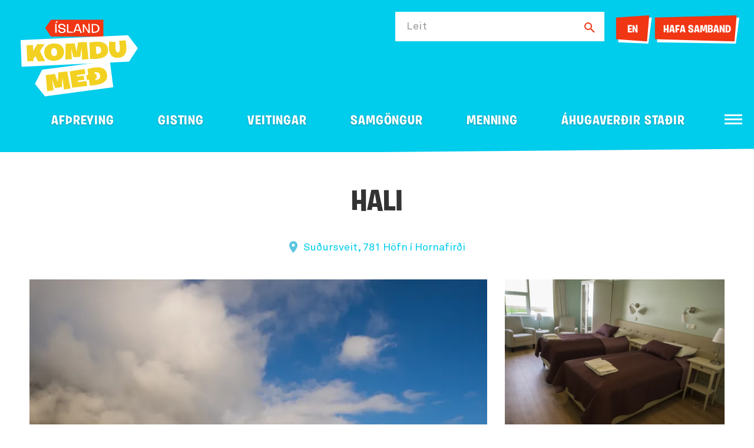

--- FILE ---
content_type: text/html; charset=UTF-8
request_url: https://www.ferdalag.is/is/thjonusta/hali
body_size: 8112
content:
<!DOCTYPE html>
<!--
		Stefna ehf. - Moya Vefumsjónarkerfi
		- - - - - - - - - - - - - - - - - -
		http://www.moya.is
		Moya - útgáfa 1.16.2		- - - - - - - - - - - - - - - - - -
-->
<html xmlns="http://www.w3.org/1999/xhtml" lang="is">
<head>
	<meta http-equiv="X-UA-Compatible" content="IE=edge">
	<meta name="viewport" content="width=device-width, initial-scale=1.0">
		<meta charset="UTF-8">
	<meta name="author" content="Ferðamálastofa" >
	<meta name="generator" content="Moya 1.16.2" >
		<meta property="og:title" content="Hali">
	<meta property="og:image" content="https://res.cloudinary.com/itb-database/image/upload/s--ZZn0jzZ8--/c_fill,dpr_auto,f_auto,q_auto:eco,w_1280/v1/ServiceProviders/ae907e9a225536b030bc991e314c1058?v=1769745352">
	<meta property="og:url" content="https://www.ferdalag.is/is/thjonusta/hali">
	<meta property="og:site_name" content="Ferdalag.is">
	<meta property="og:locale" content="is_IS">
	<meta property="og:type" content="article">

		<title>Hali | Ferdalag.is</title>
		<!-- Google Tag Manager -->
	<script>(function(w,d,s,l,i){w[l]=w[l]||[];w[l].push({'gtm.start':
	new Date().getTime(),event:'gtm.js'});var f=d.getElementsByTagName(s)[0],
	j=d.createElement(s),dl=l!='dataLayer'?'&l='+l:'';j.async=true;j.src=
	'https://www.googletagmanager.com/gtm.js?id='+i+dl;f.parentNode.insertBefore(j,f);
	})(window,document,'script','dataLayer','GTM-5CQ23L8');</script>
	<!-- End Google Tag Manager -->
	<link href="/static/themes/2020/theme.css?v=ae4324c38e" rel="stylesheet" media="all" type="text/css"/>
	
	<link rel="apple-touch-icon" sizes="180x180" href="/static/themes/2020/favicon/apple-touch-icon.png?v=f2597d0be5">
	<link rel="icon" type="image/png" sizes="32x32" href="/static/themes/2020/favicon/favicon-32x32.png?v=2e4adafbf8">
	<link rel="icon" type="image/png" sizes="16x16" href="/static/themes/2020/favicon/favicon-16x16.png?v=bc03f18369">
	<link rel="manifest" href="/static/themes/2020/favicon/site.webmanifest">
	<link rel="mask-icon" href="/static/themes/2020/favicon/safari-pinned-tab.svg?v=e2ec4da779" color="#00ccec">
	<link rel="shortcut icon" href="/static/themes/2020/favicon/favicon.ico?v=94846693cc">
	<meta name="msapplication-TileColor" content="#00ccec">
	<meta name="msapplication-config" content="/static/themes/2020/favicon/browserconfig.xml">
	<meta name="theme-color" content="#00ccec">
		<link href="/is/feed" rel="alternate" type="application/rss+xml" title="RSS - Fréttir" >
	<link href="/favicon.ico" rel="icon" type="image/x-icon" >
	<link href="/favicon.ico" rel="shortcut icon" type="image/x-icon" >
		
</head>
<body class="travel hideright preload has-mega-menu" data-static-version="1769745352">
<!-- Google Tag Manager (noscript) -->
	<noscript><iframe src="https://www.googletagmanager.com/ns.html?id=GTM-5CQ23L8"
	height="0" width="0" style="display:none;visibility:hidden"></iframe></noscript>
	<!-- End Google Tag Manager (noscript) -->
<div id="page">
	<header>
		<a href="#contentContainer" id="skipToMain">Fara í efni</a>

				<div class="outerWidth">
			<div class="logo">
				<a href="/is" aria-label="Ferdalag.is">
					<span>
						<img src="/static/themes/2020/images/logo.svg?v=313ab57162" alt="">
					</span>
									</a>
			</div>

			
						<div id="searchBox" role="search">
				<form id="searchForm" name="searchForm" method="get" action="/is/leit" class="search__autocomplete">
<div id="elm_q" class="elm_text elm"><label for="q" class="optional">Leit</label>

<span class="lmnt"><input type="text" name="q" id="q" value="" class="text searchQ"></span></div>
<div id="elm_submit" class="elm_submit elm">
<input type="submit" id="searchSubmit" value="Leita"></div></form>				<div class="contact-us">
					<ul class="menu mmLevel1 " id="contact-5"><li class="ele-language contact language si level1"><a href="/en/service/hali">EN</a>
</li>
<li class="ele-hafa-samband-1 contact si level1 first last ord-1"><a href="/is/hafa-samband"><span>Hafa samband</span></a></li></ul>				</div>
			</div>
			
			<div class="contentWrap">
				<nav id="mainmenu" aria-label="Valmynd">
					<ul class="menu mmLevel1 " id="mmm-5"><li class="ele-afthreying si level1 children first goto ord-1" data-category="5"><a href="/is/afthreying"><span>Af&thorn;reying</span></a><ul class="menu mmLevel2 " id="mmm-277"><li class="ele-natturan-skodud si level2 children first ord-1"><a href="/is/afthreying/natturan-skodud"><span>N&aacute;tt&uacute;ran sko&eth;u&eth;</span></a><ul class="menu mmLevel3 " id="mmm-334"><li class="ele-bataferdir si level3 first ord-1" data-category="5ec7d096a90548233654d49c"><a href="/is/afthreying/natturan-skodud/bataferdir"><span>B&aacute;tafer&eth;ir</span></a></li><li class="ele-dagsferdir si level3 ord-2" data-category="5ec7d096a90548233654d482"><a href="/is/afthreying/natturan-skodud/dagsferdir"><span>Dagsfer&eth;ir</span></a></li><li class="ele-gonguferdir si level3 ord-3" data-category="5ec7d096a90548233654d47d"><a href="/is/afthreying/natturan-skodud/gonguferdir"><span>G&ouml;ngufer&eth;ir</span></a></li><li class="ele-hellaskodun si level3 ord-4" data-category="5ec7d096a90548233654d495"><a href="/is/afthreying/natturan-skodud/hellaskodun"><span>Hellasko&eth;un</span></a></li><li class="ele-hvalaskodun si level3 ord-5" data-category="5ec7d096a90548233654d4a6"><a href="/is/afthreying/natturan-skodud/hvalaskodun"><span>Hvalasko&eth;un</span></a></li><li class="ele-jeppa-og-joklaferdir si level3 ord-6" data-category="5ec7d096a90548233654d4a9"><a href="/is/afthreying/natturan-skodud/jeppa-og-joklaferdir"><span>Jeppa- og j&ouml;klafer&eth;ir</span></a></li><li class="ele-ljosmyndaferdir si level3 ord-7" data-category="5ec7d096a90548233654d49a"><a href="/is/afthreying/natturan-skodud/ljosmyndaferdir"><span>Lj&oacute;smyndafer&eth;ir</span></a></li><li class="ele-natturulegir-badstadir si level3 ord-8" data-category="5ec7d096a90548233654d493"><a href="/is/afthreying/natturan-skodud/natturulegir-badstadir"><span>N&aacute;tt&uacute;rulegir ba&eth;sta&eth;ir</span></a></li><li class="ele-nordurljosaskodun si level3 ord-9" data-category="5ec7d096a90548233654d49d"><a href="/is/afthreying/natturan-skodud/nordurljosaskodun"><span>Nor&eth;urlj&oacute;sasko&eth;un</span></a></li><li class="ele-selaskodun si level3 ord-10" data-category="5ec7d096a90548233654d498"><a href="/is/afthreying/natturan-skodud/selaskodun"><span>Selasko&eth;un</span></a></li><li class="ele-snjothruguganga si level3 ord-11" data-category="5ec7d096a90548233654d4a2"><a href="/is/afthreying/natturan-skodud/snjothruguganga"><span>Snj&oacute;&thorn;r&uacute;guganga</span></a></li><li class="ele-sja-allt only__mobile si level3 ord-12"><a href="/is/afthreying/natturan-skodud"><span>Sj&aacute; allt</span></a></li><li class="ele-leiga-a-utivistarbunadi si level3 last ord-13" data-category="687679f5db1a77001df13401"><a href="/is/afthreying/natturan-skodud/leiga-a-utivistarbunadi"><span>Leiga &aacute; &uacute;tivistarb&uacute;na&eth;i</span></a></li></ul></li><li class="ele-fyrir-fjolskylduna si level2 children ord-2"><a href="/is/afthreying/fyrir-fjolskylduna"><span>Fyrir fj&ouml;lskylduna</span></a><ul class="menu mmLevel3 " id="mmm-335"><li class="ele-dyragardar-og-opinn-landbunadur si level3 first ord-1" data-category="5ec7d096a90548233654d490"><a href="/is/afthreying/fyrir-fjolskylduna/dyragardar-og-opinn-landbunadur"><span>D&yacute;ragar&eth;ar og opinn landb&uacute;na&eth;ur</span></a></li><li class="ele-ferdir-med-gistingu si level3 ord-2" data-category="5ec7d096a90548233654d45f"><a href="/is/afthreying/fyrir-fjolskylduna/ferdir-med-gistingu"><span>Fer&eth;ir me&eth; gistingu</span></a></li><li class="ele-fjolskyldu-og-skemmtigardar si level3 ord-3" data-category="5ec7d096a90548233654d492"><a href="/is/afthreying/fyrir-fjolskylduna/fjolskyldu-og-skemmtigardar"><span>Fj&ouml;lskyldu- og skemmtigar&eth;ar</span></a></li><li class="ele-fuglaskodun si level3 ord-4" data-category="5ec7d096a90548233654d485"><a href="/is/afthreying/fyrir-fjolskylduna/fuglaskodun"><span>Fuglasko&eth;un</span></a></li><li class="ele-hestaafthreying si level3 ord-5" data-category="5ec7d096a90548233654d48e"><a href="/is/afthreying/fyrir-fjolskylduna/hestaafthreying"><span>Hestaaf&thorn;reying</span></a></li><li class="ele-luxusferdir si level3 ord-6" data-category="5ec7d096a90548233654d48a"><a href="/is/afthreying/fyrir-fjolskylduna/luxusferdir"><span>L&uacute;xusfer&eth;ir</span></a></li><li class="ele-matarupplifun si level3 ord-7" data-category="5ec7d096a90548233654d4a0"><a href="/is/afthreying/fyrir-fjolskylduna/matarupplifun"><span>Matarupplifun</span></a></li><li class="ele-namskeid si level3 ord-8" data-category="5ec7d096a90548233654d499"><a href="/is/afthreying/fyrir-fjolskylduna/namskeid"><span>N&aacute;mskei&eth;</span></a></li><li class="ele-paintball-og-lasertag si level3 ord-9" data-category="5ec7d096a90548233654d48f"><a href="/is/afthreying/fyrir-fjolskylduna/paintball-og-lasertag"><span>Paintball og Lasertag</span></a></li><li class="ele-sundlaugar si level3 ord-10" data-category="5ec7d096a90548233654d47c"><a href="/is/afthreying/fyrir-fjolskylduna/sundlaugar"><span>Sundlaugar</span></a></li><li class="ele-vetrar-afthreying si level3 last ord-11" data-category="5ec7d096a90548233654d47e"><a href="/is/afthreying/fyrir-fjolskylduna/vetrar-afthreying"><span>Vetrar af&thorn;reying</span></a></li></ul></li><li class="ele-aevintyraleidangur si level2 children ord-3"><a href="/is/afthreying/aevintyraleidangur"><span>&AElig;vint&yacute;ralei&eth;angur</span></a><ul class="menu mmLevel3 " id="mmm-336"><li class="ele-fjorhjola-og-buggy-ferdir si level3 first ord-1" data-category="5ec7d096a90548233654d49e"><a href="/is/afthreying/aevintyraleidangur/fjorhjola-og-buggy-ferdir"><span>Fj&oacute;rhj&oacute;la- og Buggy fer&eth;ir</span></a></li><li class="ele-fludasiglingar si level3 ord-2" data-category="5ec7d096a90548233654d47f"><a href="/is/afthreying/aevintyraleidangur/fludasiglingar"><span>Fl&uacute;&eth;asiglingar</span></a></li><li class="ele-hopefli-og-hvataferdir si level3 ord-3" data-category="5ec7d096a90548233654d494"><a href="/is/afthreying/aevintyraleidangur/hopefli-og-hvataferdir"><span>H&oacute;pefli og hvatafer&eth;ir</span></a></li><li class="ele-hundasledaferdir si level3 ord-4" data-category="5ec7d096a90548233654d487"><a href="/is/afthreying/aevintyraleidangur/hundasledaferdir"><span>Hundasle&eth;afer&eth;ir</span></a></li><li class="ele-isklifur si level3 ord-5" data-category="5ec7d096a90548233654d497"><a href="/is/afthreying/aevintyraleidangur/isklifur"><span>&Iacute;sklifur og j&ouml;klaganga</span></a></li><li class="ele-kajakferdir-rodrarbretti si level3 ord-6" data-category="5ec7d096a90548233654d4a5"><a href="/is/afthreying/aevintyraleidangur/kajakferdir-rodrarbretti"><span>Kajakfer&eth;ir / R&oacute;&eth;rarbretti</span></a></li><li class="ele-kofun-amp-yfirbordskofun si level3 ord-7" data-category="5ec7d096a90548233654d480"><a href="/is/afthreying/aevintyraleidangur/kofun-amp-yfirbordskofun"><span>K&ouml;fun og Yfirbor&eth;sk&ouml;fun</span></a></li><li class="ele-saethotur si level3 ord-8" data-category="5ec7d096a90548233654d4a3"><a href="/is/afthreying/aevintyraleidangur/saethotur"><span>S&aelig;&thorn;otur</span></a></li><li class="ele-svifvaengja-og-sportflug si level3 ord-9" data-category="5ee0afbf4d672f000a12ecd9"><a href="/is/afthreying/aevintyraleidangur/svifvaengja-og-sportflug"><span>Svifv&aelig;ngja- og sportflug</span></a></li><li class="ele-velsleda-og-snjobilaferdir si level3 ord-10" data-category="5ec7d096a90548233654d48c"><a href="/is/afthreying/aevintyraleidangur/velsleda-og-snjobilaferdir"><span>V&eacute;lsle&eth;a- og snj&oacute;b&iacute;lafer&eth;ir</span></a></li><li class="ele-utsynisflug-og-thyrluflug si level3 ord-11" data-category="5ec7d096a90548233654d48b"><a href="/is/afthreying/aevintyraleidangur/utsynisflug-og-thyrluflug"><span>&Uacute;ts&yacute;nisflug og &thorn;yrluflug</span></a></li><li class="ele-zipline si level3 last ord-12" data-category="5ec7d096a90548233654d4a4"><a href="/is/afthreying/aevintyraleidangur/zipline"><span>Zipline</span></a></li></ul></li><li class="ele-sport si level2 children last ord-4"><a href="/is/afthreying/sport"><span>Sport</span></a><ul class="menu mmLevel3 " id="mmm-337"><li class="ele-almenningshlaup si level3 first ord-1" data-category="5ec7d096a90548233654d496"><a href="/is/afthreying/sport/almenningshlaup"><span>Almenningshlaup</span></a></li><li class="ele-dorgveidi si level3 ord-2" data-category="5ec7d096a90548233654d489"><a href="/is/afthreying/sport/dorgveidi"><span>Dorgvei&eth;i</span></a></li><li class="ele-golfvellir si level3 ord-3" data-category="5ec7d096a90548233654d486"><a href="/is/afthreying/sport/golfvellir"><span>Golfvellir</span></a></li><li class="ele-heilsuraekt-og-spa si level3 ord-4" data-category="5ec7d096a90548233654d49f"><a href="/is/afthreying/sport/heilsuraekt-og-spa"><span>Heilsur&aelig;kt og Spa</span></a></li><li class="ele-hjolaferdir si level3 ord-5" data-category="5ec7d096a90548233654d484"><a href="/is/afthreying/sport/hjolaferdir"><span>Hj&oacute;lafer&eth;ir</span></a></li><li class="ele-hjolaleigur si level3 ord-6" data-category="5ec7d096a90548233654d481"><a href="/is/afthreying/sport/hjolaleigur"><span>Hj&oacute;laleigur</span></a></li><li class="ele-sjostangaveidi si level3 ord-7" data-category="5ec7d096a90548233654d4a7"><a href="/is/afthreying/sport/sjostangaveidi"><span>Sj&oacute;stangavei&eth;i</span></a></li><li class="ele-skidi si level3 ord-8" data-category="5ec7d096a90548233654d483"><a href="/is/afthreying/sport/skidi"><span>Sk&iacute;&eth;i</span></a></li><li class="ele-skotveidi si level3 ord-9" data-category="5ec7d096a90548233654d488"><a href="/is/afthreying/sport/skotveidi"><span>Skotvei&eth;i</span></a></li><li class="ele-stangveidi si level3 last ord-10" data-category="5ec7d096a90548233654d4a8"><a href="/is/afthreying/sport/stangveidi"><span>Stangvei&eth;i</span></a></li></ul></li></ul></li><li class="ele-gisting si level1 children goto ord-2" data-category="4"><a href="/is/gisting"><span>Gisting</span></a><ul class="menu mmLevel2 " id="mmm-264"><li class="ele-utaf-fyrir-thig si level2 children first ord-1"><a href="/is/gisting/utaf-fyrir-thig"><span>&Uacute;taf fyrir &thorn;ig</span></a><ul class="menu mmLevel3 " id="mmm-338"><li class="ele-baendagisting si level3 first ord-1" data-category="5ec7d096a90548233654d477"><a href="/is/gisting/utaf-fyrir-thig/baendagisting"><span>B&aelig;ndagisting</span></a></li><li class="ele-gistiheimili si level3 ord-2" data-category="5ec7d096a90548233654d474"><a href="/is/gisting/utaf-fyrir-thig/gistiheimili"><span>Gistiheimili</span></a></li><li class="ele-hotel si level3 ord-3" data-category="5ec7d096a90548233654d470"><a href="/is/gisting/utaf-fyrir-thig/hotel"><span>H&oacute;tel</span></a></li><li class="ele-ibudir si level3 ord-4" data-category="5ec7d096a90548233654d47b"><a href="/is/gisting/utaf-fyrir-thig/ibudir"><span>&Iacute;b&uacute;&eth;ir</span></a></li><li class="ele-sumarhus si level3 last ord-5" data-category="5ec7d096a90548233654d478"><a href="/is/gisting/utaf-fyrir-thig/sumarhus"><span>Sumarh&uacute;s</span></a></li></ul></li><li class="ele-a-medal-folks si level2 children ord-2"><a href="/is/gisting/a-medal-folks"><span>&Aacute; me&eth;al f&oacute;lks</span></a><ul class="menu mmLevel3 " id="mmm-339"><li class="ele-farfuglaheimili-og-hostel si level3 first ord-1" data-category="5ec7d096a90548233654d475"><a href="/is/gisting/a-medal-folks/farfuglaheimili-og-hostel"><span>Farfuglaheimili og Hostel</span></a></li><li class="ele-fjallaskalar si level3 ord-2" data-category="5ec7d096a90548233654d471"><a href="/is/gisting/a-medal-folks/fjallaskalar"><span>Fjallask&aacute;lar</span></a></li><li class="ele-heimagisting si level3 ord-3" data-category="5ec7d096a90548233654d479"><a href="/is/gisting/a-medal-folks/heimagisting"><span>Heimagisting</span></a></li><li class="ele-svefnpokagisting si level3 last ord-4" data-category="5ec7d096a90548233654d476"><a href="/is/gisting/a-medal-folks/svefnpokagisting"><span>Svefnpokagisting</span></a></li></ul></li><li class="ele-i-tjaldi-og-a-fjollum si level2 children last ord-3"><a href="/is/gisting/i-tjaldi-og-a-fjollum"><span>&Iacute; tjaldi og fer&eth;avagni</span></a><ul class="menu mmLevel3 " id="mmm-340"><li class="ele-glamping-luxustjold si level3 first ord-1" data-category="5ec7d096a90548233654d473"><a href="/is/gisting/i-tjaldi-og-a-fjollum/glamping-luxustjold"><span>Glamping l&uacute;xustj&ouml;ld</span></a></li><li class="ele-tjaldsvaedi si level3 ord-2" data-category="5ec7d096a90548233654d47a"><a href="/is/gisting/i-tjaldi-og-a-fjollum/tjaldsvaedi"><span>Tjaldsv&aelig;&eth;i</span></a></li><li class="ele-tjold-og-utilegubunadur-til-leigu si level3 ord-3" data-category="5ed0d1cd603f0f000a854462"><a href="/is/gisting/i-tjaldi-og-a-fjollum/tjold-og-utilegubunadur-til-leigu"><span>Tj&ouml;ld og fer&eth;avagnar til leigu</span></a></li><li class="ele-vetrarthjonusta-vid-campera-husbila si level3 last ord-4" data-category="5ec7d096a90548233654d472"><a href="/is/gisting/i-tjaldi-og-a-fjollum/vetrarthjonusta-vid-campera-husbila"><span>Vetrar&thorn;j&oacute;nusta vi&eth; campera / h&uacute;sb&iacute;la</span></a></li></ul></li></ul></li><li class="ele-veitingar si level1 children ord-3"><a href="/is/veitingar"><span>Veitingar</span></a><ul class="menu mmLevel2 " id="mmm-327"><li class="ele-barir-og-skemmtistadir si level2 first ord-1" data-category="5ec7d096a90548233654d4b3"><a href="/is/veitingar/barir-og-skemmtistadir"><span>Barir og skemmtista&eth;ir</span></a></li><li class="ele-beint-fra-byli si level2 ord-2" data-category="5ec7d096a90548233654d4b5"><a href="/is/veitingar/beint-fra-byli"><span>Beint fr&aacute; b&yacute;li</span></a></li><li class="ele-heimsending si level2 ord-3" data-category="5ec7d096a90548233654d4b4"><a href="/is/veitingar/heimsending"><span>Heimsending</span></a></li><li class="ele-kaffihus si level2 ord-4" data-category="5ec7d096a90548233654d4b2"><a href="/is/veitingar/kaffihus"><span>Kaffih&uacute;s</span></a></li><li class="ele-skyndibiti si level2 ord-5" data-category="5ec7d096a90548233654d4b6"><a href="/is/veitingar/skyndibiti"><span>Skyndibiti</span></a></li><li class="ele-veitingahus si level2 ord-6" data-category="5ec7d096a90548233654d4b1"><a href="/is/veitingar/veitingahus"><span>Veitingah&uacute;s</span></a></li><li class="ele-sja-allt si level2 last ord-7"><a href="/is/veitingar"><span>Sj&aacute; allt</span></a></li></ul></li><li class="ele-samgongur si level1 children ord-4"><a href="/is/samgongur"><span>Samg&ouml;ngur</span></a><ul class="menu mmLevel2 " id="mmm-255"><li class="ele-almenningssamgongur si level2 first ord-1" data-category="5ec7d096a90548233654d46d"><a href="/is/samgongur/almenningssamgongur"><span>Almenningssamg&ouml;ngur</span></a></li><li class="ele-bensinstod si level2 ord-2" data-category="5ec7d096a90548233654d46f"><a href="/is/samgongur/bensinstod"><span>Bens&iacute;nst&ouml;&eth;</span></a></li><li class="ele-bilaleigur si level2 ord-3" data-category="5ec7d096a90548233654d466"><a href="/is/samgongur/bilaleigur"><span>B&iacute;laleigur</span></a></li><li class="ele-farangursthjonusta-og-innritun si level2 ord-4" data-category="64f6f7c2935485000b87f4d8"><a href="/is/samgongur/farangursthjonusta-og-innritun"><span>Farangurs&thorn;j&oacute;nusta og innritun</span></a></li><li class="ele-ferjur si level2 ord-5" data-category="5ec7d096a90548233654d468"><a href="/is/samgongur/ferjur"><span>Ferjur</span></a></li><li class="ele-husbilar-og-ferdabilar si level2 ord-6" data-category="5ee0af674d672f000a12ec0a"><a href="/is/samgongur/husbilar-og-ferdabilar"><span>H&uacute;sb&iacute;lar og fer&eth;ab&iacute;lar</span></a></li><li class="ele-innanlandsflug si level2 ord-7" data-category="5ec7d096a90548233654d46a"><a href="/is/samgongur/innanlandsflug"><span>Innanlandsflug</span></a></li><li class="ele-leigubilar si level2 ord-8" data-category="5ec7d096a90548233654d46e"><a href="/is/samgongur/leigubilar"><span>Leigub&iacute;lar</span></a></li><li class="ele-millilandaflug si level2 ord-9" data-category="5ec7d096a90548233654d46b"><a href="/is/samgongur/millilandaflug"><span>Millilandaflug</span></a></li><li class="ele-rutuferdir si level2 ord-10" data-category="5ec7d096a90548233654d469"><a href="/is/samgongur/rutuferdir"><span>R&uacute;tufer&eth;ir</span></a></li><li class="ele-skipaferdir-til-islands si level2 ord-11" data-category="5ec7d096a90548233654d46c"><a href="/is/samgongur/skipaferdir-til-islands"><span>Skipafer&eth;ir til &Iacute;slands</span></a></li><li class="ele-sja-allt si level2 last ord-12"><a href="/is/samgongur"><span>Sj&aacute; allt</span></a></li></ul></li><li class="ele-menning si level1 children ord-5"><a href="/is/menning"><span>Menning</span></a><ul class="menu mmLevel2 " id="mmm-319"><li class="ele-gestastofur si level2 first ord-1" data-category="5ec7d096a90548233654d4ad"><a href="/is/menning/gestastofur"><span>Gestastofur</span></a></li><li class="ele-handverk-og-honnun si level2 ord-2" data-category="5ec7d096a90548233654d4af"><a href="/is/menning/handverk-og-honnun"><span>Handverk og h&ouml;nnun</span></a></li><li class="ele-leikhus si level2 ord-3" data-category="5ee0af4f4d672f000a12eb43"><a href="/is/menning/leikhus"><span>Leikh&uacute;s</span></a></li><li class="ele-setur-og-menningarhus si level2 ord-4" data-category="5ec7d096a90548233654d4ac"><a href="/is/menning/setur-og-menningarhus"><span>Setur og menningarh&uacute;s</span></a></li><li class="ele-sofn si level2 ord-5" data-category="5ec7d096a90548233654d4aa"><a href="/is/menning/sofn"><span>S&ouml;fn</span></a></li><li class="ele-soguferdathjonusta si level2 ord-6" data-category="5ec7d096a90548233654d4b0"><a href="/is/menning/soguferdathjonusta"><span>S&ouml;gufer&eth;a&thorn;j&oacute;nusta</span></a></li><li class="ele-syningar si level2 ord-7" data-category="5ec7d096a90548233654d4ab"><a href="/is/menning/syningar"><span>S&yacute;ningar</span></a></li><li class="ele-sja-allt si level2 last ord-8"><a href="/is/menning"><span>Sj&aacute; allt</span></a></li></ul></li><li class="ele-upplysingar qn si level1 children goto ord-6" data-category="1"><a href="/is/upplysingar"><span>Uppl&yacute;singar</span></a><ul class="menu mmLevel2 " id="mmm-248"><li class="ele-ferdaskrifstofur si level2 first ord-1" data-category="5ec7d096a90548233654d45f"><a href="/is/upplysingar/ferdaskrifstofur"><span>Fer&eth;askrifstofur</span></a></li><li class="ele-ferdaskipuleggjendur si level2 ord-2" data-category="5ec7d096a90548233654d460"><a href="/is/upplysingar/ferdaskipuleggjendur"><span>Fer&eth;askipuleggjendur</span></a></li><li class="ele-raedismenn si level2 ord-3" data-category="5ec7d096a90548233654d461"><a href="/is/upplysingar/raedismenn"><span>R&aelig;&eth;ismenn</span></a></li><li class="ele-verslun si level2 ord-4" data-category="5ec7d096a90548233654d463"><a href="/is/upplysingar/verslun"><span>Verslun</span></a></li><li class="ele-ferdasali-dagsferda si level2 last ord-5" data-category="5ec7d096a90548233654d465"><a href="/is/upplysingar/ferdasali-dagsferda"><span>Fer&eth;asali dagsfer&eth;a</span></a></li></ul></li><li class="ele-ahugaverdir-stadir si level1 children ord-7"><a href="/is/ahugaverdir-stadir"><span>&Aacute;hugaver&eth;ir sta&eth;ir</span></a><ul class="menu mmLevel2 " id="mmm-344"><li class="ele-dyralif si level2 first ord-1" data-category="place/wild-life"><a href="/is/ahugaverdir-stadir/dyralif"><span>D&yacute;ral&iacute;f</span></a></li><li class="ele-eyjar si level2 ord-2" data-category="place/islands"><a href="/is/ahugaverdir-stadir/eyjar"><span>Eyjar</span></a></li><li class="ele-fjoll si level2 ord-3" data-category="place/mountains"><a href="/is/ahugaverdir-stadir/fjoll"><span>Fj&ouml;ll</span></a></li><li class="ele-fjolskylduvaent si level2 ord-4" data-category="place/family-friendly"><a href="/is/ahugaverdir-stadir/fjolskylduvaent"><span>Fj&ouml;lskylduv&aelig;nt</span></a></li><li class="ele-fjorur si level2 ord-5" data-category="place/beaches"><a href="/is/ahugaverdir-stadir/fjorur"><span>Fj&ouml;rur</span></a></li><li class="ele-fossar si level2 ord-6" data-category="place/waterfalls"><a href="/is/ahugaverdir-stadir/fossar"><span>Fossar</span></a></li><li class="ele-fyrir-bornin si level2 ord-7" data-category="place/for-the-children"><a href="/is/ahugaverdir-stadir/fyrir-bornin"><span>Fyrir b&ouml;rnin</span></a></li><li class="ele-hapunktar si level2 ord-8" data-category="place/highlights"><a href="/is/ahugaverdir-stadir/hapunktar"><span>H&aacute;punktar</span></a></li><li class="ele-hitt-og-thetta si level2 ord-9" data-category="place/other-attractions"><a href="/is/ahugaverdir-stadir/hitt-og-thetta"><span>Hitt og &thorn;etta</span></a></li><li class="ele-nattura si level2 ord-10" data-category="place/nature"><a href="/is/ahugaverdir-stadir/nattura"><span>N&aacute;tt&uacute;ra</span></a></li><li class="ele-saga-og-menning si level2 ord-11" data-category="place/history-and-culture"><a href="/is/ahugaverdir-stadir/saga-og-menning"><span>Saga og menning</span></a></li><li class="ele-thjodgardar si level2 last ord-12" data-category="place/national-parks"><a href="/is/ahugaverdir-stadir/thjodgardar"><span>&THORN;j&oacute;&eth;gar&eth;ar</span></a></li></ul></li><li class="ele-senda-inn-vidburd qn si level1 ord-8"><a href="/is/senda-inn-vidburd"><span>Senda inn vi&eth;bur&eth;</span></a></li><li class="ele-baeta-vid-fyrirtaeki qn si level1 ord-9"><a href="https://www.ferdamalastofa.is/is/moya/formbuilder/index/index/skra-fyrirtaeki-i-gagnagrunn-ferdamalastofu" target="_blank"><span>B&aelig;ta vi&eth; fyrirt&aelig;ki</span></a></li><li class="ele-vidburdir qn si level1 ord-10"><a href="/is/vidburdir"><span>Yfirlit vi&eth;bur&eth;a</span></a></li><li class="ele-hafa-samband qn si level1 ord-11"><a href="/is/hafa-samband"><span>Hafa samband</span></a></li><li class="ele-upplysingamidstodvar qn si level1 ord-12" data-category="5ec7d096a90548233654d45e"><a href="/is/upplysingamidstodvar"><span>Uppl&yacute;singami&eth;st&ouml;&eth;var</span></a></li><li class="ele-um-vefinn qn si level1 ord-13"><a href="/is/um-vefinn"><span>Um vefinn</span></a></li><li class="ele-gonguleidir qn si level1 last ord-14"><a href="/is/gonguleidir"><span>G&ouml;ngulei&eth;ir</span></a></li></ul>				</nav>
			</div>

			<button id="mainmenuToggle" aria-label="Opna/loka valmynd"
					aria-haspopup="true" aria-controls="mainmenu">
				<span class="first"></span>
				<span class="middle"></span>
				<span class="last"></span>
			</button>
		</div>
					<div class="skew"></div>
			</header>

		<div id="contentContainer" tabindex="-1">
		<div class="contentWrap">
			<div class="row">
				<main id="main">
											<div class="boxTitle"><h1>Hali</h1></div>																					<div id="travel" class="box"><div class="boxText">	<div class="travel__serviceView">
			<div class="gift__wrap">
					</div>
		<div class="address">
		<a href="https://www.google.com/maps/search/?api=1&amp;query=64.129209,-16.015219" target="_blank">
			Suðursveit, 781 Höfn í Hornafirði
		</a>
	</div>
							<div class="images entryContent">
															<a href="https://res.cloudinary.com/itb-database/image/upload/s--ZZn0jzZ8--/c_fill,dpr_auto,f_auto,q_auto:eco,w_1280/v1/ServiceProviders/ae907e9a225536b030bc991e314c1058" data-fancybox-type="image" class="fancybox slideshow">
							<div class="image first">
								<div class="img" style="background-image: url('https://res.cloudinary.com/itb-database/image/upload/s--9VAWnVpk--/c_fill,dpr_auto,f_auto,h_600,q_auto:eco,w_800/v1/ServiceProviders/ae907e9a225536b030bc991e314c1058')"></div>
							</div>
						</a>
																				<a href="https://res.cloudinary.com/itb-database/image/upload/s--LByV4XYW--/c_fill,dpr_auto,f_auto,q_auto:eco,w_1280/v1/ServiceProviders/786b780bbef5d9c61b052e459d12d9e3" data-fancybox-type="image" class="fancybox slideshow">
							<div class="image">
								<div class="img" style="background-image: url('https://res.cloudinary.com/itb-database/image/upload/s--2Pwhdktb--/c_fill,dpr_auto,f_auto,h_600,q_auto:eco,w_800/v1/ServiceProviders/786b780bbef5d9c61b052e459d12d9e3')"></div>
							</div>
						</a>
																				<a href="https://res.cloudinary.com/itb-database/image/upload/s--2sISQXD4--/c_fill,dpr_auto,f_auto,q_auto:eco,w_1280/v1/ServiceProviders/88a6f0aa24ce20f99c3fe2b6c48c1d01" data-fancybox-type="image" class="fancybox slideshow">
							<div class="image">
								<div class="img" style="background-image: url('https://res.cloudinary.com/itb-database/image/upload/s--qQTPy93B--/c_fill,dpr_auto,f_auto,h_600,q_auto:eco,w_800/v1/ServiceProviders/88a6f0aa24ce20f99c3fe2b6c48c1d01')"></div>
							</div>
						</a>
													<div class="btn__wrap">
					<a href="#" id="fancybox__btn">
						<span>Skoða myndir</span>
						<i class="far fa-images"></i>
					</a>
				</div>
			</div>
					<div class="about">
		<div class="info">
			<ul class="menu">
				<li class="phone"><a href="tel:4781073">4781073</a></li>
									<li class="phone"><a href="tel:8932960">893-2960</a></li>
								<li class="email"><a href="mailto:hali@hali.is">hali@hali.is</a></li>
									<li class="open">Opið allt árið</li>
																						<li class="website"><a href="http://www.hali.is" target="_blank">hali.is</a></li>
							</ul>
					</div>
		<div class="description">
			<p>Hali í Suðursveit er þekktur sögustaður, en þar fæddist Þórbergur Þórðarson rithöfundur (1888 - 1974). Hali er aðeins um 13 km austan Jökulsárlón á Breiðamerkursandi, miðja vegu milli Hafnar í Hornafirði og Skaftafells. Um 70 km eru til Hafnar og um 73 km í Skaftafell.</p>
<p>Á Hala er rekið gistiheimili þar sem boðið er upp á þægilega gistingu á sanngjörnu verði í 35 tveggja og þriggja manna herbergjum í tveimur húsum. Einnig eru í boði tvær 2ja herbergja lúxusíbúðir í sérhúsi. Lokað er í desember og janúar. </p>
<p>Þórbergssetur á Hala er menningarsetur helgað minningu Þórbergs Þórðarsonar rithöfundar. Þar eru sýningar helgaðar sögu Suðursveitar og lífi og verkum Þórbergs Þórðarsonar. Í Þórbergssetri er veitingahús með vínveitingaleyfi og sætum fyrir 100 manns. Veitingahúsið er opið  frá 8:00 - 21:00. Lokað er í desember og janúar nema fyrir sérpantanir</p>
<p>Á Hala er kjörið fyrir hópa að dvelja, njóta útiveru, fræðslu og skemmtunar. Merktar gönguleiðir eru í nágrenninu, sagan bíður við hvert fótmál. Hægt er að panta gönguferðir með leiðsögn um fjallendi Suðursveitar.</p>

		</div>
		<ul class="travel__social menu">
    			<li>
		<a href="http://www.hali.is" class="website" target="_blank">
			<span>Vefsíða</span>
		</a>
	</li>
						<li>
		<a href="http://www.facebook.com/pages/Hali-Countryhotel/223268484425968?fref=ts" target="_blank">
			<span>Facebook</span>
		</a>
	</li>
				</ul>
	</div>
</div>
<div class="providerMore">
	<h2>Hvað er í boði</h2>
			<div class="categoriesAndSigns">
		<ul class="menu categories">
					<li>Gistiheimili</li>
					<li>Bændagisting</li>
				</ul>
				<ul class="menu signs">
					<li>
				<img src="https://res.cloudinary.com/itb-database/image/upload/v1587740893/signs/icon-129.png" alt="">
				<span>
					Reykingar bannaðar
									</span>
			</li>
					<li>
				<img src="https://res.cloudinary.com/itb-database/image/upload/v1587740893/signs/icon-18.png" alt="">
				<span>
					Athyglisverður staður
									</span>
			</li>
					<li>
				<img src="https://res.cloudinary.com/itb-database/image/upload/v1587740893/signs/icon-19.png" alt="">
				<span>
					Gönguleið
									</span>
			</li>
					<li>
				<img src="https://res.cloudinary.com/itb-database/image/upload/v1587740893/signs/icon-25.png" alt="">
				<span>
					Fuglaskoðun
									</span>
			</li>
					<li>
				<img src="https://res.cloudinary.com/itb-database/image/upload/v1587740893/signs/icon-32.png" alt="">
				<span>
					Hótel / gistiheimili
									</span>
			</li>
					<li>
				<img src="https://res.cloudinary.com/itb-database/image/upload/v1587740893/signs/icon-38.png" alt="">
				<span>
					Veitingastaður
									</span>
			</li>
					<li>
				<img src="https://res.cloudinary.com/itb-database/image/upload/v1587740893/signs/icon-92.png" alt="">
				<span>
					Tekið við greiðslukortum
									</span>
			</li>
					<li>
				<img src="https://res.cloudinary.com/itb-database/image/upload/v1587740893/signs/icon-94.png" alt="">
				<span>
					Bar
									</span>
			</li>
						</ul>
	</div>
</div>

</div>
</div>
					
				</main>

							</div>
		</div>
	</div>
	</div>
<footer>
		<div class="wrap">
		<div id="box_tiny_2" class="box box_tiny box_ord_1 first"><div class="contentWrap"><div class="boxText"><ul>
<li><a href="https://www.south.is/is" target="_blank" rel="noopener">sudurland.is</a></li>
<li><a href="https://www.visitreykjanes.is/is" target="_blank" rel="noopener">visitreykjanes.is</a></li>
<li><a href="https://www.vesturland.is/is" target="_blank" rel="noopener">vesturland.is</a></li>
<li><a href="https://www.westfjords.is/is" target="_blank" rel="noopener">westfjords.is</a></li>
<li><a href="http://www.nordurland.is/is" target="_blank" rel="noopener">nordurland.is</a></li>
<li><a href="https://www.east.is/is" target="_blank" rel="noopener">east.is</a></li>
<li><a href="https://www.visitreykjavik.is" target="_blank" rel="noopener">visitreykjavik.is</a></li>
</ul></div>
</div>
</div>
		<div class="images">
			<div class="contentWrap">
				<div class="logo">
					<img src="/static/themes/2020/images/logo.svg?v=313ab57162" alt="Ferdalag.is">
				</div>
				<div class="icons">
					<a href="https://www.ferdamalastofa.is"><img alt="Ferðamálastofa" src="/static/themes/2020/images/ferdamalastofa-new.png?v=bd76189056"></a>
					<a href="https://www.vakinn.is"><img alt="Vakinn" src="/static/themes/2020/images/vakinn.svg?v=d961094d77"></a>
					<a href="https://www.safetravel.is"><img alt="Safetravel" src="/static/themes/2020/images/safetravel.png?v=fbc79f1847"></a>
				</div>
			</div>
		</div>
	</div>
</footer>

<script src="//ajax.googleapis.com/ajax/libs/jquery/1.11.1/jquery.min.js"></script>
<script src="//ajax.googleapis.com/ajax/libs/jqueryui/1.11.2/jquery-ui.min.js"></script>
	<script type="text/javascript" src="/_moya/javascripts/dist/bundle.min.js?v=1769745352"></script><script src="/static/themes/2020/js/moya.min.js?v=438c56d20d"></script>
<script src="/static/themes/2020/js/site.min.js?v=fa7cbf2c6c"></script>

<script type="text/javascript">
<!--//--><![CDATA[//><!--
moya.division = 'is';
moya.lang = 'is';
moya.fancybox.init();
$(function() { $("a.fancybox").fancybox({ helpers:{ title:{ type:"inside" },media:true },openEffect:"elastic",closeEffect:"elastic" }); });
$(function() { $("a.slideshow").fancybox({ helpers:{ title:{ type:"inside" },buttons:true,media:true },openEffect:"elastic",closeEffect:"elastic",playSpeed:4000,prevEffect:"none",nextEffect:"none",closeBtn:false }); });
$(function() { $("img.responsive").responsiveImg(); });

//--><!]]>
</script>

</body>
</html>


--- FILE ---
content_type: text/css
request_url: https://www.ferdalag.is/static/themes/2020/theme.css?v=ae4324c38e
body_size: 41158
content:
.ui-helper-hidden{display:none}.ui-helper-hidden-accessible{border:0;clip:rect(0 0 0 0);height:1px;margin:-1px;overflow:hidden;padding:0;position:absolute;width:1px}.ui-helper-reset{margin:0;padding:0;border:0;outline:0;line-height:1.3;text-decoration:none;font-size:100%;list-style:none}.ui-helper-clearfix:after,.ui-helper-clearfix:before{content:"";display:table;border-collapse:collapse}.ui-helper-clearfix:after{clear:both}.ui-helper-clearfix{min-height:0}.ui-helper-zfix{width:100%;height:100%;top:0;left:0;position:absolute;opacity:0;filter:alpha(opacity=0)}.ui-front{z-index:100}.ui-state-disabled{cursor:default!important}.ui-icon{display:block;text-indent:-99999px;overflow:hidden;background-repeat:no-repeat}.ui-widget-overlay{position:fixed;top:0;left:0;width:100%;height:100%}.ui-resizable{position:relative}.ui-resizable-handle{position:absolute;font-size:0.1px;display:block}.ui-resizable-autohide .ui-resizable-handle,.ui-resizable-disabled .ui-resizable-handle{display:none}.ui-resizable-n{cursor:n-resize;height:7px;width:100%;top:-5px;left:0}.ui-resizable-s{cursor:s-resize;height:7px;width:100%;bottom:-5px;left:0}.ui-resizable-e{cursor:e-resize;width:7px;right:-5px;top:0;height:100%}.ui-resizable-w{cursor:w-resize;width:7px;left:-5px;top:0;height:100%}.ui-resizable-se{cursor:se-resize;width:12px;height:12px;right:1px;bottom:1px}.ui-resizable-sw{cursor:sw-resize;width:9px;height:9px;left:-5px;bottom:-5px}.ui-resizable-nw{cursor:nw-resize;width:9px;height:9px;left:-5px;top:-5px}.ui-resizable-ne{cursor:ne-resize;width:9px;height:9px;right:-5px;top:-5px}.ui-selectable-helper{position:absolute;z-index:100;border:1px dotted black}.ui-accordion .ui-accordion-header{display:block;cursor:pointer;position:relative;margin-top:2px;padding:0.5em 0.5em 0.5em 0.7em;min-height:0}.ui-accordion .ui-accordion-icons{padding-left:2.2em}.ui-accordion .ui-accordion-noicons{padding-left:0.7em}.ui-accordion .ui-accordion-icons .ui-accordion-icons{padding-left:2.2em}.ui-accordion .ui-accordion-header .ui-accordion-header-icon{position:absolute;left:0.5em;top:50%;margin-top:-8px}.ui-accordion .ui-accordion-content{padding:1em 2.2em;border-top:0;overflow:auto}.ui-autocomplete{position:absolute;top:0;left:0;cursor:default}.ui-button{display:inline-block;position:relative;padding:0;line-height:normal;margin-right:0.1em;cursor:pointer;vertical-align:middle;text-align:center;overflow:visible}.ui-button,.ui-button:active,.ui-button:hover,.ui-button:link,.ui-button:visited{text-decoration:none}.ui-button-icon-only{width:2.2em}button.ui-button-icon-only{width:2.4em}.ui-button-icons-only{width:3.4em}button.ui-button-icons-only{width:3.7em}.ui-button .ui-button-text{display:block;line-height:normal}.ui-button-text-only .ui-button-text{padding:0.4em 1em}.ui-button-icon-only .ui-button-text,.ui-button-icons-only .ui-button-text{padding:0.4em;text-indent:-9999999px}.ui-button-text-icon-primary .ui-button-text,.ui-button-text-icons .ui-button-text{padding:0.4em 1em 0.4em 2.1em}.ui-button-text-icon-secondary .ui-button-text,.ui-button-text-icons .ui-button-text{padding:0.4em 2.1em 0.4em 1em}.ui-button-text-icons .ui-button-text{padding-left:2.1em;padding-right:2.1em}input.ui-button{padding:0.4em 1em}.ui-button-icon-only .ui-icon,.ui-button-icons-only .ui-icon,.ui-button-text-icon-primary .ui-icon,.ui-button-text-icon-secondary .ui-icon,.ui-button-text-icons .ui-icon{position:absolute;top:50%;margin-top:-8px}.ui-button-icon-only .ui-icon{left:50%;margin-left:-8px}.ui-button-icons-only .ui-button-icon-primary,.ui-button-text-icon-primary .ui-button-icon-primary,.ui-button-text-icons .ui-button-icon-primary{left:0.5em}.ui-button-icons-only .ui-button-icon-secondary,.ui-button-text-icon-secondary .ui-button-icon-secondary,.ui-button-text-icons .ui-button-icon-secondary{right:0.5em}.ui-buttonset{margin-right:7px}.ui-buttonset .ui-button{margin-left:0;margin-right:-0.3em}button.ui-button::-moz-focus-inner,input.ui-button::-moz-focus-inner{border:0;padding:0}.ui-datepicker{width:17em;padding:0.2em 0.2em 0;display:none}.ui-datepicker .ui-datepicker-header{position:relative;padding:0.2em 0}.ui-datepicker .ui-datepicker-next,.ui-datepicker .ui-datepicker-prev{position:absolute;top:2px;width:1.8em;height:1.8em}.ui-datepicker .ui-datepicker-next-hover,.ui-datepicker .ui-datepicker-prev-hover{top:1px}.ui-datepicker .ui-datepicker-prev{left:2px}.ui-datepicker .ui-datepicker-next{right:2px}.ui-datepicker .ui-datepicker-prev-hover{left:1px}.ui-datepicker .ui-datepicker-next-hover{right:1px}.ui-datepicker .ui-datepicker-next span,.ui-datepicker .ui-datepicker-prev span{display:block;position:absolute;left:50%;margin-left:-8px;top:50%;margin-top:-8px}.ui-datepicker .ui-datepicker-title{margin:0 2.3em;line-height:1.8em;text-align:center}.ui-datepicker .ui-datepicker-title select{font-size:1em;margin:1px 0}.ui-datepicker select.ui-datepicker-month,.ui-datepicker select.ui-datepicker-year{width:49%}.ui-datepicker table{width:100%;font-size:0.9em;border-collapse:collapse;margin:0 0 0.4em}.ui-datepicker th{padding:0.7em 0.3em;text-align:center;font-weight:700;border:0}.ui-datepicker td{border:0;padding:1px}.ui-datepicker td a,.ui-datepicker td span{display:block;padding:0.2em;text-align:right;text-decoration:none}.ui-datepicker .ui-datepicker-buttonpane{background-image:none;margin:0.7em 0 0 0;padding:0 0.2em;border-left:0;border-right:0;border-bottom:0}.ui-datepicker .ui-datepicker-buttonpane button{float:right;margin:0.5em 0.2em 0.4em;cursor:pointer;padding:0.2em 0.6em 0.3em 0.6em;width:auto;overflow:visible}.ui-datepicker .ui-datepicker-buttonpane button.ui-datepicker-current{float:left}.ui-datepicker.ui-datepicker-multi{width:auto}.ui-datepicker-multi .ui-datepicker-group{float:left}.ui-datepicker-multi .ui-datepicker-group table{width:95%;margin:0 auto 0.4em}.ui-datepicker-multi-2 .ui-datepicker-group{width:50%}.ui-datepicker-multi-3 .ui-datepicker-group{width:33.3%}.ui-datepicker-multi-4 .ui-datepicker-group{width:25%}.ui-datepicker-multi .ui-datepicker-group-last .ui-datepicker-header,.ui-datepicker-multi .ui-datepicker-group-middle .ui-datepicker-header{border-left-width:0}.ui-datepicker-multi .ui-datepicker-buttonpane{clear:left}.ui-datepicker-row-break{clear:both;width:100%;font-size:0}.ui-datepicker-rtl{direction:rtl}.ui-datepicker-rtl .ui-datepicker-prev{right:2px;left:auto}.ui-datepicker-rtl .ui-datepicker-next{left:2px;right:auto}.ui-datepicker-rtl .ui-datepicker-prev:hover{right:1px;left:auto}.ui-datepicker-rtl .ui-datepicker-next:hover{left:1px;right:auto}.ui-datepicker-rtl .ui-datepicker-buttonpane{clear:right}.ui-datepicker-rtl .ui-datepicker-buttonpane button{float:left}.ui-datepicker-rtl .ui-datepicker-buttonpane button.ui-datepicker-current,.ui-datepicker-rtl .ui-datepicker-group{float:right}.ui-datepicker-rtl .ui-datepicker-group-last .ui-datepicker-header,.ui-datepicker-rtl .ui-datepicker-group-middle .ui-datepicker-header{border-right-width:0;border-left-width:1px}.ui-dialog{overflow:hidden;position:absolute;top:0;left:0;padding:0.2em;outline:0}.ui-dialog .ui-dialog-titlebar{padding:0.4em 1em;position:relative}.ui-dialog .ui-dialog-title{float:left;margin:0.1em 0;white-space:nowrap;width:90%;overflow:hidden;text-overflow:ellipsis}.ui-dialog .ui-dialog-titlebar-close{position:absolute;right:0.3em;top:50%;width:20px;margin:-10px 0 0 0;padding:1px;height:20px}.ui-dialog .ui-dialog-content{position:relative;border:0;padding:0.5em 1em;background:none;overflow:auto}.ui-dialog .ui-dialog-buttonpane{text-align:left;border-width:1px 0 0 0;background-image:none;margin-top:0.5em;padding:0.3em 1em 0.5em 0.4em}.ui-dialog .ui-dialog-buttonpane .ui-dialog-buttonset{float:right}.ui-dialog .ui-dialog-buttonpane button{margin:0.5em 0.4em 0.5em 0;cursor:pointer}.ui-dialog .ui-resizable-se{width:12px;height:12px;right:-5px;bottom:-5px;background-position:16px 16px}.ui-draggable .ui-dialog-titlebar{cursor:move}.ui-menu{list-style:none;padding:2px;margin:0;display:block;outline:none}.ui-menu .ui-menu{margin-top:-3px;position:absolute}.ui-menu .ui-menu-item{margin:0;padding:0;width:100%;list-style-image:url([data-uri])}.ui-menu .ui-menu-divider{margin:5px -2px 5px -2px;height:0;font-size:0;line-height:0;border-width:1px 0 0 0}.ui-menu .ui-menu-item a{text-decoration:none;display:block;padding:2px 0.4em;line-height:1.5;min-height:0;font-weight:400}.ui-menu .ui-menu-item a.ui-state-active,.ui-menu .ui-menu-item a.ui-state-focus{font-weight:400;margin:-1px}.ui-menu .ui-state-disabled{font-weight:400;margin:0.4em 0 0.2em;line-height:1.5}.ui-menu .ui-state-disabled a{cursor:default}.ui-menu-icons{position:relative}.ui-menu-icons .ui-menu-item a{position:relative;padding-left:2em}.ui-menu .ui-icon{position:absolute;top:0.2em;left:0.2em}.ui-menu .ui-menu-icon{position:static;float:right}.ui-progressbar{height:2em;text-align:left;overflow:hidden}.ui-progressbar .ui-progressbar-value{margin:-1px;height:100%}.ui-progressbar .ui-progressbar-overlay{background:url(images/animated-overlay.gif);height:100%;filter:alpha(opacity=25);opacity:0.25}.ui-progressbar-indeterminate .ui-progressbar-value{background-image:none}.ui-slider{position:relative;text-align:left}.ui-slider .ui-slider-handle{position:absolute;z-index:2;width:1.2em;height:1.2em;cursor:default}.ui-slider .ui-slider-range{position:absolute;z-index:1;font-size:0.7em;display:block;border:0;background-position:0 0}.ui-slider.ui-state-disabled .ui-slider-handle,.ui-slider.ui-state-disabled .ui-slider-range{-webkit-filter:inherit;filter:inherit}.ui-slider-horizontal{height:0.8em}.ui-slider-horizontal .ui-slider-handle{top:-0.3em;margin-left:-0.6em}.ui-slider-horizontal .ui-slider-range{top:0;height:100%}.ui-slider-horizontal .ui-slider-range-min{left:0}.ui-slider-horizontal .ui-slider-range-max{right:0}.ui-slider-vertical{width:0.8em;height:100px}.ui-slider-vertical .ui-slider-handle{left:-0.3em;margin-left:0;margin-bottom:-0.6em}.ui-slider-vertical .ui-slider-range{left:0;width:100%}.ui-slider-vertical .ui-slider-range-min{bottom:0}.ui-slider-vertical .ui-slider-range-max{top:0}.ui-spinner{position:relative;display:inline-block;overflow:hidden}.ui-spinner,.ui-spinner-input{padding:0;vertical-align:middle}.ui-spinner-input{border:none;background:none;color:inherit;margin:0.2em 0;margin-left:0.4em;margin-right:22px}.ui-spinner-button{width:16px;height:50%;font-size:0.5em;padding:0;margin:0;text-align:center;position:absolute;cursor:default;display:block;overflow:hidden;right:0}.ui-spinner a.ui-spinner-button{border-top:none;border-bottom:none;border-right:none}.ui-spinner .ui-icon{position:absolute;margin-top:-8px;top:50%;left:0}.ui-spinner-up{top:0}.ui-spinner-down{bottom:0}.ui-spinner .ui-icon-triangle-1-s{background-position:-65px -16px}.ui-tabs{position:relative;padding:0.2em}.ui-tabs .ui-tabs-nav{margin:0;padding:0.2em 0.2em 0}.ui-tabs .ui-tabs-nav li{list-style:none;float:left;position:relative;top:0;margin:1px 0.2em 0 0;border-bottom-width:0;padding:0;white-space:nowrap}.ui-tabs .ui-tabs-nav .ui-tabs-anchor{float:left;padding:0.5em 1em;text-decoration:none}.ui-tabs .ui-tabs-nav li.ui-tabs-active{margin-bottom:-1px;padding-bottom:1px}.ui-tabs .ui-tabs-nav li.ui-state-disabled .ui-tabs-anchor,.ui-tabs .ui-tabs-nav li.ui-tabs-active .ui-tabs-anchor,.ui-tabs .ui-tabs-nav li.ui-tabs-loading .ui-tabs-anchor{cursor:text}.ui-tabs-collapsible .ui-tabs-nav li.ui-tabs-active .ui-tabs-anchor{cursor:pointer}.ui-tabs .ui-tabs-panel{display:block;border-width:0;padding:1em 1.4em;background:none}.ui-tooltip{padding:8px;position:absolute;z-index:9999;max-width:300px;-webkit-box-shadow:0 0 5px #aaa;box-shadow:0 0 5px #aaa}body .ui-tooltip{border-width:2px}.ui-widget{font-family:Verdana,Arial,sans-serif;font-size:12px}.ui-widget .ui-widget{font-size:1em}.ui-widget button,.ui-widget input,.ui-widget select,.ui-widget textarea{font-family:Verdana,Arial,sans-serif;font-size:1em}.ui-widget-content{border:1px solid #ccc;background:#fff url(images/ui-bg_flat_75_ffffff_40x100.png) 50% 50% repeat-x;color:#222}.ui-widget-content a{color:#222}.ui-widget-header{border:1px solid #ccc;background:#e2e2e2 url(images/ui-bg_highlight-hard_75_e2e2e2_1x100.png) 50% 50% repeat-x;color:#222;font-weight:700}.ui-widget-header a{color:#222}.ui-state-default,.ui-widget-content .ui-state-default,.ui-widget-header .ui-state-default{border:1px solid #e2e2e2;background:#f2f2f2 url(images/ui-bg_highlight-hard_100_f2f2f2_1x100.png) 50% 50% repeat-x;font-weight:400;color:#555}.ui-state-default a,.ui-state-default a:link,.ui-state-default a:visited{color:#555;text-decoration:none}.ui-state-focus,.ui-state-hover,.ui-widget-content .ui-state-focus,.ui-widget-content .ui-state-hover,.ui-widget-header .ui-state-focus,.ui-widget-header .ui-state-hover{border:1px solid #ccc;background:#e2e2e2 url(images/ui-bg_highlight-hard_75_e2e2e2_1x100.png) 50% 50% repeat-x;font-weight:400;color:#212121}.ui-state-focus a,.ui-state-focus a:hover,.ui-state-focus a:link,.ui-state-focus a:visited,.ui-state-hover a,.ui-state-hover a:hover,.ui-state-hover a:link,.ui-state-hover a:visited{color:#212121;text-decoration:none}.ui-state-active,.ui-widget-content .ui-state-active,.ui-widget-header .ui-state-active{border:1px solid #ccc;background:#fff url(images/ui-bg_highlight-hard_65_ffffff_1x100.png) 50% 50% repeat-x;font-weight:400;color:#212121}.ui-state-active a,.ui-state-active a:link,.ui-state-active a:visited{color:#212121;text-decoration:none}.ui-state-highlight,.ui-widget-content .ui-state-highlight,.ui-widget-header .ui-state-highlight{border:1px solid #fcefa1;background:#fbf9ee url(images/ui-bg_glass_55_fbf9ee_1x400.png) 50% 50% repeat-x;color:#363636}.ui-state-highlight a,.ui-widget-content .ui-state-highlight a,.ui-widget-header .ui-state-highlight a{color:#363636}.ui-state-error,.ui-widget-content .ui-state-error,.ui-widget-header .ui-state-error{border:1px solid #cd0a0a;background:#fef1ec url(images/ui-bg_glass_95_fef1ec_1x400.png) 50% 50% repeat-x;color:#cd0a0a}.ui-state-error-text,.ui-state-error a,.ui-widget-content .ui-state-error-text,.ui-widget-content .ui-state-error a,.ui-widget-header .ui-state-error-text,.ui-widget-header .ui-state-error a{color:#cd0a0a}.ui-priority-primary,.ui-widget-content .ui-priority-primary,.ui-widget-header .ui-priority-primary{font-weight:700}.ui-priority-secondary,.ui-widget-content .ui-priority-secondary,.ui-widget-header .ui-priority-secondary{opacity:0.7;filter:alpha(opacity=70);font-weight:400}.ui-state-disabled,.ui-widget-content .ui-state-disabled,.ui-widget-header .ui-state-disabled{opacity:0.35;filter:alpha(opacity=35);background-image:none}.ui-state-disabled .ui-icon{filter:alpha(opacity=35)}.ui-icon{width:16px;height:16px}.ui-icon,.ui-widget-content .ui-icon,.ui-widget-header .ui-icon{background-image:url(images/ui-icons_222222_256x240.png)}.ui-state-default .ui-icon{background-image:url(images/ui-icons_888888_256x240.png)}.ui-state-active .ui-icon,.ui-state-focus .ui-icon,.ui-state-hover .ui-icon{background-image:url(images/ui-icons_454545_256x240.png)}.ui-state-highlight .ui-icon{background-image:url(images/ui-icons_2e83ff_256x240.png)}.ui-state-error-text .ui-icon,.ui-state-error .ui-icon{background-image:url(images/ui-icons_cd0a0a_256x240.png)}.ui-icon-blank{background-position:16px 16px}.ui-icon-carat-1-n{background-position:0 0}.ui-icon-carat-1-ne{background-position:-16px 0}.ui-icon-carat-1-e{background-position:-32px 0}.ui-icon-carat-1-se{background-position:-48px 0}.ui-icon-carat-1-s{background-position:-64px 0}.ui-icon-carat-1-sw{background-position:-80px 0}.ui-icon-carat-1-w{background-position:-96px 0}.ui-icon-carat-1-nw{background-position:-112px 0}.ui-icon-carat-2-n-s{background-position:-128px 0}.ui-icon-carat-2-e-w{background-position:-144px 0}.ui-icon-triangle-1-n{background-position:0 -16px}.ui-icon-triangle-1-ne{background-position:-16px -16px}.ui-icon-triangle-1-e{background-position:-32px -16px}.ui-icon-triangle-1-se{background-position:-48px -16px}.ui-icon-triangle-1-s{background-position:-64px -16px}.ui-icon-triangle-1-sw{background-position:-80px -16px}.ui-icon-triangle-1-w{background-position:-96px -16px}.ui-icon-triangle-1-nw{background-position:-112px -16px}.ui-icon-triangle-2-n-s{background-position:-128px -16px}.ui-icon-triangle-2-e-w{background-position:-144px -16px}.ui-icon-arrow-1-n{background-position:0 -32px}.ui-icon-arrow-1-ne{background-position:-16px -32px}.ui-icon-arrow-1-e{background-position:-32px -32px}.ui-icon-arrow-1-se{background-position:-48px -32px}.ui-icon-arrow-1-s{background-position:-64px -32px}.ui-icon-arrow-1-sw{background-position:-80px -32px}.ui-icon-arrow-1-w{background-position:-96px -32px}.ui-icon-arrow-1-nw{background-position:-112px -32px}.ui-icon-arrow-2-n-s{background-position:-128px -32px}.ui-icon-arrow-2-ne-sw{background-position:-144px -32px}.ui-icon-arrow-2-e-w{background-position:-160px -32px}.ui-icon-arrow-2-se-nw{background-position:-176px -32px}.ui-icon-arrowstop-1-n{background-position:-192px -32px}.ui-icon-arrowstop-1-e{background-position:-208px -32px}.ui-icon-arrowstop-1-s{background-position:-224px -32px}.ui-icon-arrowstop-1-w{background-position:-240px -32px}.ui-icon-arrowthick-1-n{background-position:0 -48px}.ui-icon-arrowthick-1-ne{background-position:-16px -48px}.ui-icon-arrowthick-1-e{background-position:-32px -48px}.ui-icon-arrowthick-1-se{background-position:-48px -48px}.ui-icon-arrowthick-1-s{background-position:-64px -48px}.ui-icon-arrowthick-1-sw{background-position:-80px -48px}.ui-icon-arrowthick-1-w{background-position:-96px -48px}.ui-icon-arrowthick-1-nw{background-position:-112px -48px}.ui-icon-arrowthick-2-n-s{background-position:-128px -48px}.ui-icon-arrowthick-2-ne-sw{background-position:-144px -48px}.ui-icon-arrowthick-2-e-w{background-position:-160px -48px}.ui-icon-arrowthick-2-se-nw{background-position:-176px -48px}.ui-icon-arrowthickstop-1-n{background-position:-192px -48px}.ui-icon-arrowthickstop-1-e{background-position:-208px -48px}.ui-icon-arrowthickstop-1-s{background-position:-224px -48px}.ui-icon-arrowthickstop-1-w{background-position:-240px -48px}.ui-icon-arrowreturnthick-1-w{background-position:0 -64px}.ui-icon-arrowreturnthick-1-n{background-position:-16px -64px}.ui-icon-arrowreturnthick-1-e{background-position:-32px -64px}.ui-icon-arrowreturnthick-1-s{background-position:-48px -64px}.ui-icon-arrowreturn-1-w{background-position:-64px -64px}.ui-icon-arrowreturn-1-n{background-position:-80px -64px}.ui-icon-arrowreturn-1-e{background-position:-96px -64px}.ui-icon-arrowreturn-1-s{background-position:-112px -64px}.ui-icon-arrowrefresh-1-w{background-position:-128px -64px}.ui-icon-arrowrefresh-1-n{background-position:-144px -64px}.ui-icon-arrowrefresh-1-e{background-position:-160px -64px}.ui-icon-arrowrefresh-1-s{background-position:-176px -64px}.ui-icon-arrow-4{background-position:0 -80px}.ui-icon-arrow-4-diag{background-position:-16px -80px}.ui-icon-extlink{background-position:-32px -80px}.ui-icon-newwin{background-position:-48px -80px}.ui-icon-refresh{background-position:-64px -80px}.ui-icon-shuffle{background-position:-80px -80px}.ui-icon-transfer-e-w{background-position:-96px -80px}.ui-icon-transferthick-e-w{background-position:-112px -80px}.ui-icon-folder-collapsed{background-position:0 -96px}.ui-icon-folder-open{background-position:-16px -96px}.ui-icon-document{background-position:-32px -96px}.ui-icon-document-b{background-position:-48px -96px}.ui-icon-note{background-position:-64px -96px}.ui-icon-mail-closed{background-position:-80px -96px}.ui-icon-mail-open{background-position:-96px -96px}.ui-icon-suitcase{background-position:-112px -96px}.ui-icon-comment{background-position:-128px -96px}.ui-icon-person{background-position:-144px -96px}.ui-icon-print{background-position:-160px -96px}.ui-icon-trash{background-position:-176px -96px}.ui-icon-locked{background-position:-192px -96px}.ui-icon-unlocked{background-position:-208px -96px}.ui-icon-bookmark{background-position:-224px -96px}.ui-icon-tag{background-position:-240px -96px}.ui-icon-home{background-position:0 -112px}.ui-icon-flag{background-position:-16px -112px}.ui-icon-calendar{background-position:-32px -112px}.ui-icon-cart{background-position:-48px -112px}.ui-icon-pencil{background-position:-64px -112px}.ui-icon-clock{background-position:-80px -112px}.ui-icon-disk{background-position:-96px -112px}.ui-icon-calculator{background-position:-112px -112px}.ui-icon-zoomin{background-position:-128px -112px}.ui-icon-zoomout{background-position:-144px -112px}.ui-icon-search{background-position:-160px -112px}.ui-icon-wrench{background-position:-176px -112px}.ui-icon-gear{background-position:-192px -112px}.ui-icon-heart{background-position:-208px -112px}.ui-icon-star{background-position:-224px -112px}.ui-icon-link{background-position:-240px -112px}.ui-icon-cancel{background-position:0 -128px}.ui-icon-plus{background-position:-16px -128px}.ui-icon-plusthick{background-position:-32px -128px}.ui-icon-minus{background-position:-48px -128px}.ui-icon-minusthick{background-position:-64px -128px}.ui-icon-close{background-position:-80px -128px}.ui-icon-closethick{background-position:-96px -128px}.ui-icon-key{background-position:-112px -128px}.ui-icon-lightbulb{background-position:-128px -128px}.ui-icon-scissors{background-position:-144px -128px}.ui-icon-clipboard{background-position:-160px -128px}.ui-icon-copy{background-position:-176px -128px}.ui-icon-contact{background-position:-192px -128px}.ui-icon-image{background-position:-208px -128px}.ui-icon-video{background-position:-224px -128px}.ui-icon-script{background-position:-240px -128px}.ui-icon-alert{background-position:0 -144px}.ui-icon-info{background-position:-16px -144px}.ui-icon-notice{background-position:-32px -144px}.ui-icon-help{background-position:-48px -144px}.ui-icon-check{background-position:-64px -144px}.ui-icon-bullet{background-position:-80px -144px}.ui-icon-radio-on{background-position:-96px -144px}.ui-icon-radio-off{background-position:-112px -144px}.ui-icon-pin-w{background-position:-128px -144px}.ui-icon-pin-s{background-position:-144px -144px}.ui-icon-play{background-position:0 -160px}.ui-icon-pause{background-position:-16px -160px}.ui-icon-seek-next{background-position:-32px -160px}.ui-icon-seek-prev{background-position:-48px -160px}.ui-icon-seek-end{background-position:-64px -160px}.ui-icon-seek-first,.ui-icon-seek-start{background-position:-80px -160px}.ui-icon-stop{background-position:-96px -160px}.ui-icon-eject{background-position:-112px -160px}.ui-icon-volume-off{background-position:-128px -160px}.ui-icon-volume-on{background-position:-144px -160px}.ui-icon-power{background-position:0 -176px}.ui-icon-signal-diag{background-position:-16px -176px}.ui-icon-signal{background-position:-32px -176px}.ui-icon-battery-0{background-position:-48px -176px}.ui-icon-battery-1{background-position:-64px -176px}.ui-icon-battery-2{background-position:-80px -176px}.ui-icon-battery-3{background-position:-96px -176px}.ui-icon-circle-plus{background-position:0 -192px}.ui-icon-circle-minus{background-position:-16px -192px}.ui-icon-circle-close{background-position:-32px -192px}.ui-icon-circle-triangle-e{background-position:-48px -192px}.ui-icon-circle-triangle-s{background-position:-64px -192px}.ui-icon-circle-triangle-w{background-position:-80px -192px}.ui-icon-circle-triangle-n{background-position:-96px -192px}.ui-icon-circle-arrow-e{background-position:-112px -192px}.ui-icon-circle-arrow-s{background-position:-128px -192px}.ui-icon-circle-arrow-w{background-position:-144px -192px}.ui-icon-circle-arrow-n{background-position:-160px -192px}.ui-icon-circle-zoomin{background-position:-176px -192px}.ui-icon-circle-zoomout{background-position:-192px -192px}.ui-icon-circle-check{background-position:-208px -192px}.ui-icon-circlesmall-plus{background-position:0 -208px}.ui-icon-circlesmall-minus{background-position:-16px -208px}.ui-icon-circlesmall-close{background-position:-32px -208px}.ui-icon-squaresmall-plus{background-position:-48px -208px}.ui-icon-squaresmall-minus{background-position:-64px -208px}.ui-icon-squaresmall-close{background-position:-80px -208px}.ui-icon-grip-dotted-vertical{background-position:0 -224px}.ui-icon-grip-dotted-horizontal{background-position:-16px -224px}.ui-icon-grip-solid-vertical{background-position:-32px -224px}.ui-icon-grip-solid-horizontal{background-position:-48px -224px}.ui-icon-gripsmall-diagonal-se{background-position:-64px -224px}.ui-icon-grip-diagonal-se{background-position:-80px -224px}.ui-corner-all,.ui-corner-left,.ui-corner-tl,.ui-corner-top{border-top-left-radius:2px}.ui-corner-all,.ui-corner-right,.ui-corner-top,.ui-corner-tr{border-top-right-radius:2px}.ui-corner-all,.ui-corner-bl,.ui-corner-bottom,.ui-corner-left{border-bottom-left-radius:2px}.ui-corner-all,.ui-corner-bottom,.ui-corner-br,.ui-corner-right{border-bottom-right-radius:2px}.ui-widget-overlay,.ui-widget-shadow{background:#aaa url(images/ui-bg_flat_0_aaaaaa_40x100.png) 50% 50% repeat-x;opacity:0.3;filter:alpha(opacity=30)}.ui-widget-shadow{margin:-8px 0 0 -8px;padding:8px;border-radius:8px}.fancybox-image,.fancybox-inner,.fancybox-nav,.fancybox-nav span,.fancybox-outer,.fancybox-skin,.fancybox-tmp,.fancybox-wrap,.fancybox-wrap iframe,.fancybox-wrap object{padding:0;margin:0;border:0;outline:none;vertical-align:top}.fancybox-wrap{position:absolute;top:0;left:0;z-index:8020}.fancybox-skin{position:relative;background:#f9f9f9;color:#444;text-shadow:none;border-radius:4px}.fancybox-opened{z-index:8030}.fancybox-opened .fancybox-skin{-webkit-box-shadow:0 10px 25px rgba(0,0,0,0.5);box-shadow:0 10px 25px rgba(0,0,0,0.5)}.fancybox-inner,.fancybox-outer{position:relative}.fancybox-inner{overflow:hidden}.fancybox-type-iframe .fancybox-inner{-webkit-overflow-scrolling:touch}.fancybox-error{color:#444;font:14px/20px Helvetica Neue,Helvetica,Arial,sans-serif;margin:0;padding:15px;white-space:nowrap}.fancybox-iframe,.fancybox-image{display:block;width:100%;height:100%}.fancybox-image{max-width:100%;max-height:100%}#fancybox-loading,.fancybox-close,.fancybox-next span,.fancybox-prev span{background-image:url(fancybox_sprite.png)}#fancybox-loading{position:fixed;top:50%;left:50%;margin-top:-22px;margin-left:-22px;background-position:0 -108px;opacity:0.8;cursor:pointer;z-index:8060}#fancybox-loading div{width:44px;height:44px;background:url(fancybox_loading.gif) 50% no-repeat}.fancybox-close{top:-18px;right:-18px;width:36px;height:36px}.fancybox-close,.fancybox-nav{position:absolute;cursor:pointer;z-index:8040}.fancybox-nav{top:0;width:40%;height:100%;text-decoration:none;background:transparent url(blank.gif);-webkit-tap-highlight-color:rgba(0,0,0,0)}.fancybox-prev{left:0}.fancybox-next{right:0}.fancybox-nav span{position:absolute;top:50%;width:36px;height:34px;margin-top:-18px;cursor:pointer;z-index:8040;visibility:hidden}.fancybox-prev span{left:10px;background-position:0 -36px}.fancybox-next span{right:10px;background-position:0 -72px}.fancybox-nav:hover span{visibility:visible}.fancybox-tmp{position:absolute;top:-99999px;left:-99999px;visibility:hidden;max-width:99999px;max-height:99999px;overflow:visible!important}.fancybox-lock{overflow:hidden}.fancybox-overlay{position:absolute;top:0;left:0;overflow:hidden;display:none;z-index:8010;background:url(fancybox_overlay.png)}.fancybox-overlay-fixed{position:fixed;bottom:0;right:0}.fancybox-lock .fancybox-overlay{overflow:auto;overflow-y:scroll}.fancybox-title{visibility:hidden;font:normal 13px/20px Helvetica Neue,Helvetica,Arial,sans-serif;position:relative;text-shadow:none;z-index:8050}.fancybox-opened .fancybox-title{visibility:visible}.fancybox-title-float-wrap{position:absolute;bottom:0;right:50%;margin-bottom:-35px;z-index:8050;text-align:center}.fancybox-title-float-wrap .child{display:inline-block;margin-right:-100%;padding:2px 20px;background:transparent;background:rgba(0,0,0,0.8);border-radius:15px;text-shadow:0 1px 2px #222;color:#FFF;font-weight:700;line-height:24px;white-space:nowrap}.fancybox-title-outside-wrap{position:relative;margin-top:10px;color:#fff}.fancybox-title-inside-wrap{padding-top:10px}.fancybox-title-over-wrap{position:absolute;bottom:0;left:0;color:#fff;padding:10px;background:#000;background:rgba(0,0,0,0.8)}#fancybox-buttons{position:fixed;left:0;width:100%;z-index:8050}#fancybox-buttons.top{top:10px}#fancybox-buttons.bottom{bottom:10px}#fancybox-buttons ul{display:block;width:166px;height:30px;margin:0 auto;padding:0;list-style:none;border:1px solid #111;border-radius:3px;-webkit-box-shadow:inset 0 0 0 1px rgba(255,255,255,0.05);box-shadow:inset 0 0 0 1px rgba(255,255,255,0.05);background:#323232;background:-webkit-gradient(linear,left top,left bottom,from(#444444),color-stop(50%,#343434),color-stop(50%,#292929),to(#333333));background:linear-gradient(top,#444444,#343434 50%,#292929 0,#333333);filter:progid:DXImageTransform.Microsoft.gradient(startColorstr="#444444",endColorstr="#222222",GradientType=0)}#fancybox-buttons ul li{float:left;margin:0;padding:0}#fancybox-buttons a{display:block;width:30px;height:30px;text-indent:-9999px;background-image:url(fancybox_buttons.png);background-repeat:no-repeat;outline:none;opacity:0.8}#fancybox-buttons a:hover{opacity:1}#fancybox-buttons a.btnPrev{background-position:5px 0}#fancybox-buttons a.btnNext{background-position:-33px 0;border-right:1px solid #3e3e3e}#fancybox-buttons a.btnPlay{background-position:0 -30px}#fancybox-buttons a.btnPlayOn{background-position:-30px -30px}#fancybox-buttons a.btnToggle{background-position:3px -60px;border-left:1px solid #111;border-right:1px solid #3e3e3e;width:35px}#fancybox-buttons a.btnToggleOn{background-position:-27px -60px}#fancybox-buttons a.btnClose{border-left:1px solid #111;width:35px;background-position:-56px 0px}#fancybox-buttons a.btnDisabled{opacity:0.4;cursor:default}.owl-carousel{display:none;width:100%;-webkit-tap-highlight-color:transparent;position:relative;z-index:1}.owl-carousel .owl-stage{position:relative;-ms-touch-action:pan-Y;touch-action:manipulation;-moz-backface-visibility:hidden}.owl-carousel .owl-stage:after{content:".";display:block;clear:both;visibility:hidden;line-height:0;height:0}.owl-carousel .owl-stage-outer{position:relative;overflow:hidden;-webkit-transform:translateZ(0px)}.owl-carousel .owl-item,.owl-carousel .owl-wrapper{-webkit-backface-visibility:hidden;-moz-backface-visibility:hidden;-ms-backface-visibility:hidden;-webkit-transform:translateZ(0);-moz-transform:translateZ(0);-ms-transform:translateZ(0)}.owl-carousel .owl-item{position:relative;min-height:1px;float:left;-webkit-backface-visibility:hidden;-webkit-tap-highlight-color:transparent;-webkit-touch-callout:none}.owl-carousel .owl-item img{display:block;width:100%}.owl-carousel .owl-dots.disabled,.owl-carousel .owl-nav.disabled{display:none}.owl-carousel .owl-dot,.owl-carousel .owl-nav .owl-next,.owl-carousel .owl-nav .owl-prev{cursor:pointer;-webkit-user-select:none;-moz-user-select:none;-ms-user-select:none;user-select:none}.owl-carousel .owl-nav button.owl-next,.owl-carousel .owl-nav button.owl-prev,.owl-carousel button.owl-dot{background:none;color:inherit;border:none;padding:0!important;font:inherit}.owl-carousel.owl-loaded{display:block}.owl-carousel.owl-loading{opacity:0;display:block}.owl-carousel.owl-hidden{opacity:0}.owl-carousel.owl-refresh .owl-item{visibility:hidden}.owl-carousel.owl-drag .owl-item{-ms-touch-action:pan-y;touch-action:pan-y;-webkit-user-select:none;-moz-user-select:none;-ms-user-select:none;user-select:none}.owl-carousel.owl-grab{cursor:move;cursor:-webkit-grab;cursor:grab}.owl-carousel.owl-rtl{direction:rtl}.owl-carousel.owl-rtl .owl-item{float:right}.no-js .owl-carousel{display:block}.owl-carousel .animated{-webkit-animation-duration:1000ms;animation-duration:1000ms;-webkit-animation-fill-mode:both;animation-fill-mode:both}.owl-carousel .owl-animated-in{z-index:0}.owl-carousel .owl-animated-out{z-index:1}.owl-carousel .fadeOut{-webkit-animation-name:fadeOut;animation-name:fadeOut}@-webkit-keyframes fadeOut{0%{opacity:1}to{opacity:0}}@keyframes fadeOut{0%{opacity:1}to{opacity:0}}.owl-height{-webkit-transition:height 500ms ease-in-out;transition:height 500ms ease-in-out}.owl-carousel .owl-item .owl-lazy{opacity:0;-webkit-transition:opacity 400ms ease;transition:opacity 400ms ease}.owl-carousel .owl-item .owl-lazy:not([src]),.owl-carousel .owl-item .owl-lazy[src^=""]{max-height:0}.owl-carousel .owl-item img.owl-lazy{-webkit-transform-style:preserve-3d;transform-style:preserve-3d}.owl-carousel .owl-video-wrapper{position:relative;height:100%;background:#000}.owl-carousel .owl-video-play-icon{position:absolute;height:80px;width:80px;left:50%;top:50%;margin-left:-40px;margin-top:-40px;background:url(owl.video.play.png) no-repeat;cursor:pointer;z-index:1;-webkit-backface-visibility:hidden;-webkit-transition:-webkit-transform 100ms ease;transition:-webkit-transform 100ms ease;transition:transform 100ms ease;transition:transform 100ms ease,-webkit-transform 100ms ease}.owl-carousel .owl-video-play-icon:hover{-webkit-transform:scale(1.3);transform:scale(1.3)}.owl-carousel .owl-video-playing .owl-video-play-icon,.owl-carousel .owl-video-playing .owl-video-tn{display:none}.owl-carousel .owl-video-tn{opacity:0;height:100%;background-position:50%;background-repeat:no-repeat;background-size:contain;-webkit-transition:opacity 400ms ease;transition:opacity 400ms ease}.owl-carousel .owl-video-frame{position:relative;z-index:1;height:100%;width:100%}.owl-theme .owl-nav{margin-top:10px;text-align:center;-webkit-tap-highlight-color:transparent}.owl-theme .owl-nav [class*=owl-]{color:#FFF;font-size:14px;margin:5px;padding:4px 7px;background:#D6D6D6;display:inline-block;cursor:pointer;border-radius:3px}.owl-theme .owl-nav [class*=owl-]:hover{background:#869791;color:#FFF;text-decoration:none}.owl-theme .owl-nav .disabled{opacity:0.5;cursor:default}.owl-theme .owl-nav.disabled+.owl-dots{margin-top:10px}.owl-theme .owl-dots{text-align:center;-webkit-tap-highlight-color:transparent}.owl-theme .owl-dots .owl-dot{display:inline-block;zoom:1;*display:inline}.owl-theme .owl-dots .owl-dot span{width:10px;height:10px;margin:5px 7px;background:#D6D6D6;display:block;-webkit-backface-visibility:visible;-webkit-transition:opacity 200ms ease;transition:opacity 200ms ease;border-radius:30px}.owl-theme .owl-dots .owl-dot.active span,.owl-theme .owl-dots .owl-dot:hover span{background:#869791}html{font-family:sans-serif;-ms-text-size-adjust:100%;-webkit-text-size-adjust:100%}body{margin:0}article,aside,details,figcaption,figure,footer,header,hgroup,main,menu,nav,section,summary{display:block}audio,canvas,progress,video{display:inline-block;vertical-align:baseline}audio:not([controls]){display:none;height:0}[hidden],template{display:none}a{background-color:transparent}a:active,a:hover{outline:0}abbr[title]{border-bottom:none;text-decoration:underline;-webkit-text-decoration:underline dotted;text-decoration:underline dotted}b,strong{font-weight:700}dfn{font-style:italic}h1{font-size:2em;margin:0.67em 0}mark{background:#ff0;color:#000}small{font-size:80%}sub,sup{font-size:75%;line-height:0;position:relative;vertical-align:baseline}sup{top:-0.5em}sub{bottom:-0.25em}img{border:0}svg:not(:root){overflow:hidden}figure{margin:1em 40px}hr{-webkit-box-sizing:content-box;box-sizing:content-box;height:0}pre{overflow:auto}code,kbd,pre,samp{font-family:monospace,monospace;font-size:1em}button,input,optgroup,select,textarea{color:inherit;font:inherit;margin:0}button{overflow:visible}button,select{text-transform:none}button,html input[type=button],input[type=reset],input[type=submit]{-webkit-appearance:button;cursor:pointer}button[disabled],html input[disabled]{cursor:default}button::-moz-focus-inner,input::-moz-focus-inner{border:0;padding:0}input{line-height:normal}input[type=checkbox],input[type=radio]{-webkit-box-sizing:border-box;box-sizing:border-box;padding:0}input[type=number]::-webkit-inner-spin-button,input[type=number]::-webkit-outer-spin-button{height:auto}input[type=search]{-webkit-appearance:textfield;-webkit-box-sizing:content-box;box-sizing:content-box}input[type=search]::-webkit-search-cancel-button,input[type=search]::-webkit-search-decoration{-webkit-appearance:none}fieldset{border:1px solid #c0c0c0;margin:0 2px;padding:0.35em 0.625em 0.75em}legend{border:0;padding:0}textarea{overflow:auto}optgroup{font-weight:700}table{border-collapse:collapse;border-spacing:0}td,th{padding:0}*,:after,:before{-webkit-box-sizing:border-box;box-sizing:border-box}html{font-size:10px;-webkit-tap-highlight-color:rgba(0,0,0,0)}body{font-family:Akkurat Pro,Helvetica,Arial,sans-serif;font-size:18px;line-height:1.5;color:#333;background-color:#fff}button,input,select,textarea{font-family:inherit;font-size:inherit;line-height:inherit}a{color:#00CCEC}a,a:focus,a:hover{text-decoration:none}a:focus,a:hover{color:#00ACC6}a:focus{outline:5px auto -webkit-focus-ring-color;outline-offset:-2px}figure{margin:0}img{vertical-align:middle}.img-responsive{display:block;max-width:100%;height:auto}.img-rounded{border-radius:6px}.img-thumbnail{padding:4px;line-height:1.5;background-color:#fff;border:1px solid #ddd;border-radius:0px;-webkit-transition:all 0.2s ease-in-out;transition:all 0.2s ease-in-out;display:inline-block;max-width:100%;height:auto}.img-circle{border-radius:50%}hr{margin-top:27px;margin-bottom:27px;border:0;border-top:1px solid #eeeeee}.noscreen,.sr-only{position:absolute;width:1px;height:1px;padding:0;margin:-1px;overflow:hidden;clip:rect(0,0,0,0);border:0}.sr-only-focusable:active,.sr-only-focusable:focus{position:static;width:auto;height:auto;margin:0;overflow:visible;clip:auto}[role=button]{cursor:pointer}.h1,.h2,.h3,.h4,.h5,.h6,h1,h2,h3,h4,h5,h6{font-family:inherit;font-weight:500;line-height:1.1;color:#333}.h1 .small,.h1 small,.h2 .small,.h2 small,.h3 .small,.h3 small,.h4 .small,.h4 small,.h5 .small,.h5 small,.h6 .small,.h6 small,h1 .small,h1 small,h2 .small,h2 small,h3 .small,h3 small,h4 .small,h4 small,h5 .small,h5 small,h6 .small,h6 small{font-weight:400;line-height:1;color:#777777}.h1,.h2,.h3,h1,h2,h3{margin-top:27px;margin-bottom:13.5px}.h1 .small,.h1 small,.h2 .small,.h2 small,.h3 .small,.h3 small,h1 .small,h1 small,h2 .small,h2 small,h3 .small,h3 small{font-size:65%}.h4,.h5,.h6,h4,h5,h6{margin-top:13.5px;margin-bottom:13.5px}.h4 .small,.h4 small,.h5 .small,.h5 small,.h6 .small,.h6 small,h4 .small,h4 small,h5 .small,h5 small,h6 .small,h6 small{font-size:75%}.h1,h1{font-size:50px}.h2,h2{font-size:38px}.h3,h3{font-size:31px}.h4,h4{font-size:23px}.h5,h5{font-size:18px}.h6,h6{font-size:16px}p{margin:0 0 13.5px}.lead{margin-bottom:27px;font-size:20px;font-weight:300;line-height:1.4}@media (min-width:768px){.lead{font-size:27px}}.small,small{font-size:88%}.mark,mark{padding:0.2em;background-color:#fcf8e3}.text-left{text-align:left}.text-right{text-align:right}.text-center{text-align:center}.text-justify{text-align:justify}.text-nowrap{white-space:nowrap}.text-lowercase{text-transform:lowercase}.text-uppercase{text-transform:uppercase}.text-capitalize{text-transform:capitalize}.text-muted{color:#777777}.text-primary{color:#00CCEC}a.text-primary:focus,a.text-primary:hover{color:#00a0b9}.text-success{color:#3c763d}a.text-success:focus,a.text-success:hover{color:#2b542c}.text-info{color:#31708f}a.text-info:focus,a.text-info:hover{color:#245269}.text-warning{color:#8a6d3b}a.text-warning:focus,a.text-warning:hover{color:#66512c}.text-danger{color:#a94442}a.text-danger:focus,a.text-danger:hover{color:#843534}.bg-primary{color:#fff;background-color:#00CCEC}a.bg-primary:focus,a.bg-primary:hover{background-color:#00a0b9}.bg-success{background-color:#dff0d8}a.bg-success:focus,a.bg-success:hover{background-color:#c1e2b3}.bg-info{background-color:#d9edf7}a.bg-info:focus,a.bg-info:hover{background-color:#afd9ee}.bg-warning{background-color:#fcf8e3}a.bg-warning:focus,a.bg-warning:hover{background-color:#f7ecb5}.bg-danger{background-color:#f2dede}a.bg-danger:focus,a.bg-danger:hover{background-color:#e4b9b9}.page-header{padding-bottom:12.5px;margin:54px 0 27px;border-bottom:1px solid #eeeeee}ol,ul{margin-top:0;margin-bottom:13.5px}ol ol,ol ul,ul ol,ul ul{margin-bottom:0}.list-inline,.list-unstyled{padding-left:0;list-style:none}.list-inline{margin-left:-5px}.list-inline>li{display:inline-block;padding-right:5px;padding-left:5px}dl{margin-top:0;margin-bottom:27px}dd,dt{line-height:1.5}dt{font-weight:700}dd{margin-left:0}@media (min-width:768px){.dl-horizontal dt{float:left;width:160px;clear:left;text-align:right;overflow:hidden;text-overflow:ellipsis;white-space:nowrap}.dl-horizontal dd{margin-left:180px}}abbr[data-original-title],abbr[title]{cursor:help}.initialism{font-size:90%;text-transform:uppercase}blockquote{padding:13.5px 27px;margin:0 0 27px;font-size:22.5px;border-left:5px solid #eeeeee}blockquote ol:last-child,blockquote p:last-child,blockquote ul:last-child{margin-bottom:0}blockquote .small,blockquote footer,blockquote small{display:block;font-size:80%;line-height:1.5;color:#777777}blockquote .small:before,blockquote footer:before,blockquote small:before{content:"\2014 \00A0"}.blockquote-reverse,blockquote.pull-right{padding-right:15px;padding-left:0;text-align:right;border-right:5px solid #eeeeee;border-left:0}.blockquote-reverse .small:before,.blockquote-reverse footer:before,.blockquote-reverse small:before,blockquote.pull-right .small:before,blockquote.pull-right footer:before,blockquote.pull-right small:before{content:""}.blockquote-reverse .small:after,.blockquote-reverse footer:after,.blockquote-reverse small:after,blockquote.pull-right .small:after,blockquote.pull-right footer:after,blockquote.pull-right small:after{content:"\00A0 \2014"}address{margin-bottom:27px;font-style:normal;line-height:1.5}.container{padding-right:15px;padding-left:15px;margin-right:auto;margin-left:auto}@media (min-width:768px){.container{width:750px}}@media (min-width:992px){.container{width:970px}}@media (min-width:1200px){.container{width:1170px}}.container-fluid{padding-right:15px;padding-left:15px;margin-right:auto;margin-left:auto}.row{margin-right:-15px;margin-left:-15px}.row-no-gutters{margin-right:0;margin-left:0}.row-no-gutters [class*=col-]{padding-right:0;padding-left:0}.col-lg-1,.col-lg-2,.col-lg-3,.col-lg-4,.col-lg-5,.col-lg-6,.col-lg-7,.col-lg-8,.col-lg-9,.col-lg-10,.col-lg-11,.col-lg-12,.col-md-1,.col-md-2,.col-md-3,.col-md-4,.col-md-5,.col-md-6,.col-md-7,.col-md-8,.col-md-9,.col-md-10,.col-md-11,.col-md-12,.col-sm-1,.col-sm-2,.col-sm-3,.col-sm-4,.col-sm-5,.col-sm-6,.col-sm-7,.col-sm-8,.col-sm-9,.col-sm-10,.col-sm-11,.col-sm-12,.col-xs-1,.col-xs-2,.col-xs-3,.col-xs-4,.col-xs-5,.col-xs-6,.col-xs-7,.col-xs-8,.col-xs-9,.col-xs-10,.col-xs-11,.col-xs-12{position:relative;min-height:1px;padding-right:15px;padding-left:15px}.col-xs-1,.col-xs-2,.col-xs-3,.col-xs-4,.col-xs-5,.col-xs-6,.col-xs-7,.col-xs-8,.col-xs-9,.col-xs-10,.col-xs-11,.col-xs-12{float:left}.col-xs-12{width:100%}.col-xs-11{width:91.66666667%}.col-xs-10{width:83.33333333%}.col-xs-9{width:75%}.col-xs-8{width:66.66666667%}.col-xs-7{width:58.33333333%}.col-xs-6{width:50%}.col-xs-5{width:41.66666667%}.col-xs-4{width:33.33333333%}.col-xs-3{width:25%}.col-xs-2{width:16.66666667%}.col-xs-1{width:8.33333333%}.col-xs-pull-12{right:100%}.col-xs-pull-11{right:91.66666667%}.col-xs-pull-10{right:83.33333333%}.col-xs-pull-9{right:75%}.col-xs-pull-8{right:66.66666667%}.col-xs-pull-7{right:58.33333333%}.col-xs-pull-6{right:50%}.col-xs-pull-5{right:41.66666667%}.col-xs-pull-4{right:33.33333333%}.col-xs-pull-3{right:25%}.col-xs-pull-2{right:16.66666667%}.col-xs-pull-1{right:8.33333333%}.col-xs-pull-0{right:auto}.col-xs-push-12{left:100%}.col-xs-push-11{left:91.66666667%}.col-xs-push-10{left:83.33333333%}.col-xs-push-9{left:75%}.col-xs-push-8{left:66.66666667%}.col-xs-push-7{left:58.33333333%}.col-xs-push-6{left:50%}.col-xs-push-5{left:41.66666667%}.col-xs-push-4{left:33.33333333%}.col-xs-push-3{left:25%}.col-xs-push-2{left:16.66666667%}.col-xs-push-1{left:8.33333333%}.col-xs-push-0{left:auto}.col-xs-offset-12{margin-left:100%}.col-xs-offset-11{margin-left:91.66666667%}.col-xs-offset-10{margin-left:83.33333333%}.col-xs-offset-9{margin-left:75%}.col-xs-offset-8{margin-left:66.66666667%}.col-xs-offset-7{margin-left:58.33333333%}.col-xs-offset-6{margin-left:50%}.col-xs-offset-5{margin-left:41.66666667%}.col-xs-offset-4{margin-left:33.33333333%}.col-xs-offset-3{margin-left:25%}.col-xs-offset-2{margin-left:16.66666667%}.col-xs-offset-1{margin-left:8.33333333%}.col-xs-offset-0{margin-left:0%}@media (min-width:768px){.col-sm-1,.col-sm-2,.col-sm-3,.col-sm-4,.col-sm-5,.col-sm-6,.col-sm-7,.col-sm-8,.col-sm-9,.col-sm-10,.col-sm-11,.col-sm-12{float:left}.col-sm-12{width:100%}.col-sm-11{width:91.66666667%}.col-sm-10{width:83.33333333%}.col-sm-9{width:75%}.col-sm-8{width:66.66666667%}.col-sm-7{width:58.33333333%}.col-sm-6{width:50%}.col-sm-5{width:41.66666667%}.col-sm-4{width:33.33333333%}.col-sm-3{width:25%}.col-sm-2{width:16.66666667%}.col-sm-1{width:8.33333333%}.col-sm-pull-12{right:100%}.col-sm-pull-11{right:91.66666667%}.col-sm-pull-10{right:83.33333333%}.col-sm-pull-9{right:75%}.col-sm-pull-8{right:66.66666667%}.col-sm-pull-7{right:58.33333333%}.col-sm-pull-6{right:50%}.col-sm-pull-5{right:41.66666667%}.col-sm-pull-4{right:33.33333333%}.col-sm-pull-3{right:25%}.col-sm-pull-2{right:16.66666667%}.col-sm-pull-1{right:8.33333333%}.col-sm-pull-0{right:auto}.col-sm-push-12{left:100%}.col-sm-push-11{left:91.66666667%}.col-sm-push-10{left:83.33333333%}.col-sm-push-9{left:75%}.col-sm-push-8{left:66.66666667%}.col-sm-push-7{left:58.33333333%}.col-sm-push-6{left:50%}.col-sm-push-5{left:41.66666667%}.col-sm-push-4{left:33.33333333%}.col-sm-push-3{left:25%}.col-sm-push-2{left:16.66666667%}.col-sm-push-1{left:8.33333333%}.col-sm-push-0{left:auto}.col-sm-offset-12{margin-left:100%}.col-sm-offset-11{margin-left:91.66666667%}.col-sm-offset-10{margin-left:83.33333333%}.col-sm-offset-9{margin-left:75%}.col-sm-offset-8{margin-left:66.66666667%}.col-sm-offset-7{margin-left:58.33333333%}.col-sm-offset-6{margin-left:50%}.col-sm-offset-5{margin-left:41.66666667%}.col-sm-offset-4{margin-left:33.33333333%}.col-sm-offset-3{margin-left:25%}.col-sm-offset-2{margin-left:16.66666667%}.col-sm-offset-1{margin-left:8.33333333%}.col-sm-offset-0{margin-left:0%}}@media (min-width:992px){.col-md-1,.col-md-2,.col-md-3,.col-md-4,.col-md-5,.col-md-6,.col-md-7,.col-md-8,.col-md-9,.col-md-10,.col-md-11,.col-md-12{float:left}.col-md-12{width:100%}.col-md-11{width:91.66666667%}.col-md-10{width:83.33333333%}.col-md-9{width:75%}.col-md-8{width:66.66666667%}.col-md-7{width:58.33333333%}.col-md-6{width:50%}.col-md-5{width:41.66666667%}.col-md-4{width:33.33333333%}.col-md-3{width:25%}.col-md-2{width:16.66666667%}.col-md-1{width:8.33333333%}.col-md-pull-12{right:100%}.col-md-pull-11{right:91.66666667%}.col-md-pull-10{right:83.33333333%}.col-md-pull-9{right:75%}.col-md-pull-8{right:66.66666667%}.col-md-pull-7{right:58.33333333%}.col-md-pull-6{right:50%}.col-md-pull-5{right:41.66666667%}.col-md-pull-4{right:33.33333333%}.col-md-pull-3{right:25%}.col-md-pull-2{right:16.66666667%}.col-md-pull-1{right:8.33333333%}.col-md-pull-0{right:auto}.col-md-push-12{left:100%}.col-md-push-11{left:91.66666667%}.col-md-push-10{left:83.33333333%}.col-md-push-9{left:75%}.col-md-push-8{left:66.66666667%}.col-md-push-7{left:58.33333333%}.col-md-push-6{left:50%}.col-md-push-5{left:41.66666667%}.col-md-push-4{left:33.33333333%}.col-md-push-3{left:25%}.col-md-push-2{left:16.66666667%}.col-md-push-1{left:8.33333333%}.col-md-push-0{left:auto}.col-md-offset-12{margin-left:100%}.col-md-offset-11{margin-left:91.66666667%}.col-md-offset-10{margin-left:83.33333333%}.col-md-offset-9{margin-left:75%}.col-md-offset-8{margin-left:66.66666667%}.col-md-offset-7{margin-left:58.33333333%}.col-md-offset-6{margin-left:50%}.col-md-offset-5{margin-left:41.66666667%}.col-md-offset-4{margin-left:33.33333333%}.col-md-offset-3{margin-left:25%}.col-md-offset-2{margin-left:16.66666667%}.col-md-offset-1{margin-left:8.33333333%}.col-md-offset-0{margin-left:0%}}@media (min-width:1200px){.col-lg-1,.col-lg-2,.col-lg-3,.col-lg-4,.col-lg-5,.col-lg-6,.col-lg-7,.col-lg-8,.col-lg-9,.col-lg-10,.col-lg-11,.col-lg-12{float:left}.col-lg-12{width:100%}.col-lg-11{width:91.66666667%}.col-lg-10{width:83.33333333%}.col-lg-9{width:75%}.col-lg-8{width:66.66666667%}.col-lg-7{width:58.33333333%}.col-lg-6{width:50%}.col-lg-5{width:41.66666667%}.col-lg-4{width:33.33333333%}.col-lg-3{width:25%}.col-lg-2{width:16.66666667%}.col-lg-1{width:8.33333333%}.col-lg-pull-12{right:100%}.col-lg-pull-11{right:91.66666667%}.col-lg-pull-10{right:83.33333333%}.col-lg-pull-9{right:75%}.col-lg-pull-8{right:66.66666667%}.col-lg-pull-7{right:58.33333333%}.col-lg-pull-6{right:50%}.col-lg-pull-5{right:41.66666667%}.col-lg-pull-4{right:33.33333333%}.col-lg-pull-3{right:25%}.col-lg-pull-2{right:16.66666667%}.col-lg-pull-1{right:8.33333333%}.col-lg-pull-0{right:auto}.col-lg-push-12{left:100%}.col-lg-push-11{left:91.66666667%}.col-lg-push-10{left:83.33333333%}.col-lg-push-9{left:75%}.col-lg-push-8{left:66.66666667%}.col-lg-push-7{left:58.33333333%}.col-lg-push-6{left:50%}.col-lg-push-5{left:41.66666667%}.col-lg-push-4{left:33.33333333%}.col-lg-push-3{left:25%}.col-lg-push-2{left:16.66666667%}.col-lg-push-1{left:8.33333333%}.col-lg-push-0{left:auto}.col-lg-offset-12{margin-left:100%}.col-lg-offset-11{margin-left:91.66666667%}.col-lg-offset-10{margin-left:83.33333333%}.col-lg-offset-9{margin-left:75%}.col-lg-offset-8{margin-left:66.66666667%}.col-lg-offset-7{margin-left:58.33333333%}.col-lg-offset-6{margin-left:50%}.col-lg-offset-5{margin-left:41.66666667%}.col-lg-offset-4{margin-left:33.33333333%}.col-lg-offset-3{margin-left:25%}.col-lg-offset-2{margin-left:16.66666667%}.col-lg-offset-1{margin-left:8.33333333%}.col-lg-offset-0{margin-left:0%}}fieldset{min-width:0;margin:0}fieldset,legend{padding:0;border:0}legend{display:block;width:100%;margin-bottom:27px;font-size:27px;line-height:inherit;color:#333333;border-bottom:1px solid #e5e5e5}label{display:inline-block;max-width:100%;margin-bottom:5px;font-weight:700}input[type=search]{-webkit-box-sizing:border-box;box-sizing:border-box;-webkit-appearance:none;-moz-appearance:none;appearance:none}input[type=checkbox],input[type=radio]{margin:4px 0 0;margin-top:1px\9;line-height:normal}fieldset[disabled] input[type=checkbox],fieldset[disabled] input[type=radio],input[type=checkbox].disabled,input[type=checkbox][disabled],input[type=radio].disabled,input[type=radio][disabled]{cursor:not-allowed}input[type=file]{display:block}input[type=range]{display:block;width:100%}select[multiple],select[size]{height:auto}input[type=checkbox]:focus,input[type=file]:focus,input[type=radio]:focus{outline:5px auto -webkit-focus-ring-color;outline-offset:-2px}output{display:block;padding-top:7px;font-size:18px;line-height:1.5;color:#555555}.form-control,input[type=password],input[type=text],select,textarea{display:block;width:100%;height:41px;padding:6px 12px;font-size:18px;line-height:1.5;color:#555555;background-color:#fff;background-image:none;border:1px solid #ccc;border-radius:0px;-webkit-box-shadow:inset 0 1px 1px rgba(0,0,0,0.075);box-shadow:inset 0 1px 1px rgba(0,0,0,0.075);-webkit-transition:border-color .15s ease-in-out,box-shadow .15s ease-in-out;-webkit-transition:border-color .15s ease-in-out,-webkit-box-shadow .15s ease-in-out;transition:border-color .15s ease-in-out,-webkit-box-shadow .15s ease-in-out;transition:border-color .15s ease-in-out,box-shadow .15s ease-in-out;transition:border-color .15s ease-in-out,box-shadow .15s ease-in-out,-webkit-box-shadow .15s ease-in-out}.form-control:focus{border-color:rgba(0,204,236,0.4);outline:0;-webkit-box-shadow:inset 0 1px 1px rgba(0,0,0,.075),0 0 8px rgba(0,204,236,0.6);box-shadow:inset 0 1px 1px rgba(0,0,0,.075),0 0 8px rgba(0,204,236,0.6)}.form-control::-moz-placeholder{color:#999;opacity:1}.form-control:-ms-input-placeholder{color:#999}.form-control::-webkit-input-placeholder{color:#999}.form-control::-ms-expand{background-color:transparent;border:0}.form-control[disabled],.form-control[readonly],fieldset[disabled] .form-control{background-color:#eeeeee;opacity:1}.form-control[disabled],fieldset[disabled] .form-control{cursor:not-allowed}textarea.form-control{height:auto}@media screen and (-webkit-min-device-pixel-ratio:0){input[type=date].form-control,input[type=datetime-local].form-control,input[type=month].form-control,input[type=time].form-control{line-height:41px}.input-group-sm input[type=date],.input-group-sm input[type=datetime-local],.input-group-sm input[type=month],.input-group-sm input[type=time],input[type=date].input-sm,input[type=datetime-local].input-sm,input[type=month].input-sm,input[type=time].input-sm{line-height:36px}.input-group-lg input[type=date],.input-group-lg input[type=datetime-local],.input-group-lg input[type=month],.input-group-lg input[type=time],input[type=date].input-lg,input[type=datetime-local].input-lg,input[type=month].input-lg,input[type=time].input-lg{line-height:53px}}.form-group{margin-bottom:15px}.checkbox,.radio{position:relative;display:block;margin-top:10px;margin-bottom:10px}.checkbox.disabled label,.radio.disabled label,fieldset[disabled] .checkbox label,fieldset[disabled] .radio label{cursor:not-allowed}.checkbox label,.radio label{min-height:27px;padding-left:20px;margin-bottom:0;font-weight:400;cursor:pointer}.checkbox-inline input[type=checkbox],.checkbox input[type=checkbox],.radio-inline input[type=radio],.radio input[type=radio]{position:absolute;margin-top:4px\9;margin-left:-20px}.checkbox+.checkbox,.radio+.radio{margin-top:-5px}.checkbox-inline,.radio-inline{position:relative;display:inline-block;padding-left:20px;margin-bottom:0;font-weight:400;vertical-align:middle;cursor:pointer}.checkbox-inline.disabled,.radio-inline.disabled,fieldset[disabled] .checkbox-inline,fieldset[disabled] .radio-inline{cursor:not-allowed}.checkbox-inline+.checkbox-inline,.radio-inline+.radio-inline{margin-top:0;margin-left:10px}.form-control-static{min-height:45px;padding-top:7px;padding-bottom:7px;margin-bottom:0}.form-control-static.input-lg,.form-control-static.input-sm{padding-right:0;padding-left:0}.input-sm{height:36px;padding:5px 10px;font-size:16px;line-height:1.5;border-radius:3px}select.input-sm{height:36px;line-height:36px}select[multiple].input-sm,textarea.input-sm{height:auto}.form-group-sm .form-control{height:36px;padding:5px 10px;font-size:16px;line-height:1.5;border-radius:3px}.form-group-sm select.form-control{height:36px;line-height:36px}.form-group-sm select[multiple].form-control,.form-group-sm textarea.form-control{height:auto}.form-group-sm .form-control-static{height:36px;min-height:43px;padding:6px 10px;font-size:16px;line-height:1.5}.input-lg{height:53px;padding:10px 16px;font-size:23px;line-height:1.3333333;border-radius:6px}select.input-lg{height:53px;line-height:53px}select[multiple].input-lg,textarea.input-lg{height:auto}.form-group-lg .form-control{height:53px;padding:10px 16px;font-size:23px;line-height:1.3333333;border-radius:6px}.form-group-lg select.form-control{height:53px;line-height:53px}.form-group-lg select[multiple].form-control,.form-group-lg textarea.form-control{height:auto}.form-group-lg .form-control-static{height:53px;min-height:50px;padding:11px 16px;font-size:23px;line-height:1.3333333}.has-feedback{position:relative}.has-feedback .form-control{padding-right:51.25px}.form-control-feedback{position:absolute;top:0;right:0;z-index:2;display:block;width:41px;height:41px;line-height:41px;text-align:center;pointer-events:none}.form-group-lg .form-control+.form-control-feedback,.input-group-lg+.form-control-feedback,.input-lg+.form-control-feedback{width:53px;height:53px;line-height:53px}.form-group-sm .form-control+.form-control-feedback,.input-group-sm+.form-control-feedback,.input-sm+.form-control-feedback{width:36px;height:36px;line-height:36px}.has-success .checkbox,.has-success .checkbox-inline,.has-success.checkbox-inline label,.has-success.checkbox label,.has-success .control-label,.has-success .help-block,.has-success .radio,.has-success .radio-inline,.has-success.radio-inline label,.has-success.radio label{color:#3c763d}.has-success .form-control{border-color:#3c763d;-webkit-box-shadow:inset 0 1px 1px rgba(0,0,0,0.075);box-shadow:inset 0 1px 1px rgba(0,0,0,0.075)}.has-success .form-control:focus{border-color:#2b542c;-webkit-box-shadow:inset 0 1px 1px rgba(0,0,0,0.075),0 0 6px #67b168;box-shadow:inset 0 1px 1px rgba(0,0,0,0.075),0 0 6px #67b168}.has-success .input-group-addon{color:#3c763d;background-color:#dff0d8;border-color:#3c763d}.has-success .form-control-feedback{color:#3c763d}.has-warning .checkbox,.has-warning .checkbox-inline,.has-warning.checkbox-inline label,.has-warning.checkbox label,.has-warning .control-label,.has-warning .help-block,.has-warning .radio,.has-warning .radio-inline,.has-warning.radio-inline label,.has-warning.radio label{color:#8a6d3b}.has-warning .form-control{border-color:#8a6d3b;-webkit-box-shadow:inset 0 1px 1px rgba(0,0,0,0.075);box-shadow:inset 0 1px 1px rgba(0,0,0,0.075)}.has-warning .form-control:focus{border-color:#66512c;-webkit-box-shadow:inset 0 1px 1px rgba(0,0,0,0.075),0 0 6px #c0a16b;box-shadow:inset 0 1px 1px rgba(0,0,0,0.075),0 0 6px #c0a16b}.has-warning .input-group-addon{color:#8a6d3b;background-color:#fcf8e3;border-color:#8a6d3b}.has-warning .form-control-feedback{color:#8a6d3b}.has-error .checkbox,.has-error .checkbox-inline,.has-error.checkbox-inline label,.has-error.checkbox label,.has-error .control-label,.has-error .help-block,.has-error .radio,.has-error .radio-inline,.has-error.radio-inline label,.has-error.radio label{color:#a94442}.has-error .form-control{border-color:#a94442;-webkit-box-shadow:inset 0 1px 1px rgba(0,0,0,0.075);box-shadow:inset 0 1px 1px rgba(0,0,0,0.075)}.has-error .form-control:focus{border-color:#843534;-webkit-box-shadow:inset 0 1px 1px rgba(0,0,0,0.075),0 0 6px #ce8483;box-shadow:inset 0 1px 1px rgba(0,0,0,0.075),0 0 6px #ce8483}.has-error .input-group-addon{color:#a94442;background-color:#f2dede;border-color:#a94442}.has-error .form-control-feedback{color:#a94442}.has-feedback label~.form-control-feedback{top:32px}.has-feedback label.sr-only~.form-control-feedback{top:0}.help-block{display:block;margin-top:5px;margin-bottom:10px;color:#737373}@media (min-width:768px){.form-inline .form-group{display:inline-block;margin-bottom:0;vertical-align:middle}.form-inline .form-control{display:inline-block;width:auto;vertical-align:middle}.form-inline .form-control-static{display:inline-block}.form-inline .input-group{display:inline-table;vertical-align:middle}.form-inline .input-group .form-control,.form-inline .input-group .input-group-addon,.form-inline .input-group .input-group-btn{width:auto}.form-inline .input-group>.form-control{width:100%}.form-inline .control-label{margin-bottom:0;vertical-align:middle}.form-inline .checkbox,.form-inline .radio{display:inline-block;margin-top:0;margin-bottom:0;vertical-align:middle}.form-inline .checkbox label,.form-inline .radio label{padding-left:0}.form-inline .checkbox input[type=checkbox],.form-inline .radio input[type=radio]{position:relative;margin-left:0}.form-inline .has-feedback .form-control-feedback{top:0}}.form-horizontal .checkbox,.form-horizontal .checkbox-inline,.form-horizontal .radio,.form-horizontal .radio-inline{padding-top:7px;margin-top:0;margin-bottom:0}.form-horizontal .checkbox,.form-horizontal .radio{min-height:34px}.form-horizontal .form-group{margin-right:-15px;margin-left:-15px}@media (min-width:768px){.form-horizontal .control-label{padding-top:7px;margin-bottom:0;text-align:right}}.form-horizontal .has-feedback .form-control-feedback{right:15px}@media (min-width:768px){.form-horizontal .form-group-lg .control-label{padding-top:11px;font-size:23px}}@media (min-width:768px){.form-horizontal .form-group-sm .control-label{padding-top:6px;font-size:16px}}.btn,.button,button#cancel,button.cancel,button.delete,button.save_design,input.cancel,input.delete,input.submit,input[type=submit]{display:inline-block;margin-bottom:0;font-weight:400;text-align:center;white-space:nowrap;vertical-align:middle;-ms-touch-action:manipulation;touch-action:manipulation;cursor:pointer;background-image:none;border:1px solid transparent;padding:6px 12px;font-size:18px;line-height:1.5;border-radius:0px;-webkit-user-select:none;-moz-user-select:none;-ms-user-select:none;user-select:none}.btn.active.focus,.btn.active:focus,.btn.focus,.btn:active.focus,.btn:active:focus,.btn:focus{outline:5px auto -webkit-focus-ring-color;outline-offset:-2px}.btn.focus,.btn:focus,.btn:hover,.button:hover,button#cancel:hover,button.cancel:hover,button.delete:hover,button.save_design:hover,input.cancel:hover,input.delete:hover,input.submit:hover,input[type=submit]:hover{color:#000;text-decoration:none}.btn.active,.btn:active{background-image:none;outline:0;-webkit-box-shadow:inset 0 3px 5px rgba(0,0,0,0.125);box-shadow:inset 0 3px 5px rgba(0,0,0,0.125)}.btn.disabled,.btn[disabled],fieldset[disabled] .btn{cursor:not-allowed;filter:alpha(opacity=65);opacity:0.65;-webkit-box-shadow:none;box-shadow:none}a.btn.disabled,fieldset[disabled] a.btn{pointer-events:none}.btn-default,button#cancel,button.cancel,button.delete,input.cancel,input.delete{color:#000;background-color:transparent;border-color:#000}.btn-default.focus,.btn-default:focus,.btn-default:hover,button#cancel:hover,button.cancel:hover,button.delete:hover,input.cancel:hover,input.delete:hover{color:#000;background-color:rgba(0,0,0,0);border-color:#000000}.btn-default.active,.btn-default:active,.open>.dropdown-toggle.btn-default{color:#000;background-color:rgba(0,0,0,0);background-image:none;border-color:#000000}.btn-default.active.focus,.btn-default.active:focus,.btn-default.active:hover,.btn-default:active.focus,.btn-default:active:focus,.btn-default:active:hover,.open>.dropdown-toggle.btn-default.focus,.open>.dropdown-toggle.btn-default:focus,.open>.dropdown-toggle.btn-default:hover{color:#000;background-color:rgba(0,0,0,0);border-color:#000000}.btn-default.disabled.focus,.btn-default.disabled:focus,.btn-default.disabled:hover,.btn-default[disabled].focus,.btn-default[disabled]:focus,.btn-default[disabled]:hover,fieldset[disabled] .btn-default.focus,fieldset[disabled] .btn-default:focus,fieldset[disabled] .btn-default:hover{background-color:transparent;border-color:#000}.btn-default .badge{color:transparent;background-color:#000}.btn-primary,.button,button.save_design,input.submit,input[type=submit]{color:#fff;background-color:#00CCEC;border-color:transparent}.btn-primary.focus,.btn-primary:focus,.btn-primary:hover,.button:hover,button.save_design:hover,input.submit:hover,input[type=submit]:hover{color:#fff;background-color:#00a0b9;border-color:rgba(0,0,0,0)}.btn-primary.active,.btn-primary:active,.open>.dropdown-toggle.btn-primary{color:#fff;background-color:#00a0b9;background-image:none;border-color:rgba(0,0,0,0)}.btn-primary.active.focus,.btn-primary.active:focus,.btn-primary.active:hover,.btn-primary:active.focus,.btn-primary:active:focus,.btn-primary:active:hover,.open>.dropdown-toggle.btn-primary.focus,.open>.dropdown-toggle.btn-primary:focus,.open>.dropdown-toggle.btn-primary:hover{color:#fff;background-color:#008195;border-color:rgba(0,0,0,0)}.btn-primary.disabled.focus,.btn-primary.disabled:focus,.btn-primary.disabled:hover,.btn-primary[disabled].focus,.btn-primary[disabled]:focus,.btn-primary[disabled]:hover,fieldset[disabled] .btn-primary.focus,fieldset[disabled] .btn-primary:focus,fieldset[disabled] .btn-primary:hover{background-color:#00CCEC;border-color:transparent}.btn-primary .badge{color:#00CCEC;background-color:#fff}.btn-success{color:#fff;background-color:#5cb85c;border-color:#4cae4c}.btn-success.focus,.btn-success:focus{color:#fff;background-color:#449d44;border-color:#255625}.btn-success:hover{color:#fff;background-color:#449d44;border-color:#398439}.btn-success.active,.btn-success:active,.open>.dropdown-toggle.btn-success{color:#fff;background-color:#449d44;background-image:none;border-color:#398439}.btn-success.active.focus,.btn-success.active:focus,.btn-success.active:hover,.btn-success:active.focus,.btn-success:active:focus,.btn-success:active:hover,.open>.dropdown-toggle.btn-success.focus,.open>.dropdown-toggle.btn-success:focus,.open>.dropdown-toggle.btn-success:hover{color:#fff;background-color:#398439;border-color:#255625}.btn-success.disabled.focus,.btn-success.disabled:focus,.btn-success.disabled:hover,.btn-success[disabled].focus,.btn-success[disabled]:focus,.btn-success[disabled]:hover,fieldset[disabled] .btn-success.focus,fieldset[disabled] .btn-success:focus,fieldset[disabled] .btn-success:hover{background-color:#5cb85c;border-color:#4cae4c}.btn-success .badge{color:#5cb85c;background-color:#fff}.btn-info{color:#fff;background-color:transparent;border-color:#fff}.btn-info.focus,.btn-info:focus{color:#fff;background-color:rgba(0,0,0,0);border-color:#bfbfbf}.btn-info:hover{color:#fff;background-color:rgba(0,0,0,0);border-color:#e0e0e0}.btn-info.active,.btn-info:active,.open>.dropdown-toggle.btn-info{color:#fff;background-color:rgba(0,0,0,0);background-image:none;border-color:#e0e0e0}.btn-info.active.focus,.btn-info.active:focus,.btn-info.active:hover,.btn-info:active.focus,.btn-info:active:focus,.btn-info:active:hover,.open>.dropdown-toggle.btn-info.focus,.open>.dropdown-toggle.btn-info:focus,.open>.dropdown-toggle.btn-info:hover{color:#fff;background-color:rgba(0,0,0,0);border-color:#bfbfbf}.btn-info.disabled.focus,.btn-info.disabled:focus,.btn-info.disabled:hover,.btn-info[disabled].focus,.btn-info[disabled]:focus,.btn-info[disabled]:hover,fieldset[disabled] .btn-info.focus,fieldset[disabled] .btn-info:focus,fieldset[disabled] .btn-info:hover{background-color:transparent;border-color:#fff}.btn-info .badge{color:transparent;background-color:#fff}.btn-warning{color:#fff;background-color:#f0ad4e;border-color:#eea236}.btn-warning.focus,.btn-warning:focus{color:#fff;background-color:#ec971f;border-color:#985f0d}.btn-warning:hover{color:#fff;background-color:#ec971f;border-color:#d58512}.btn-warning.active,.btn-warning:active,.open>.dropdown-toggle.btn-warning{color:#fff;background-color:#ec971f;background-image:none;border-color:#d58512}.btn-warning.active.focus,.btn-warning.active:focus,.btn-warning.active:hover,.btn-warning:active.focus,.btn-warning:active:focus,.btn-warning:active:hover,.open>.dropdown-toggle.btn-warning.focus,.open>.dropdown-toggle.btn-warning:focus,.open>.dropdown-toggle.btn-warning:hover{color:#fff;background-color:#d58512;border-color:#985f0d}.btn-warning.disabled.focus,.btn-warning.disabled:focus,.btn-warning.disabled:hover,.btn-warning[disabled].focus,.btn-warning[disabled]:focus,.btn-warning[disabled]:hover,fieldset[disabled] .btn-warning.focus,fieldset[disabled] .btn-warning:focus,fieldset[disabled] .btn-warning:hover{background-color:#f0ad4e;border-color:#eea236}.btn-warning .badge{color:#f0ad4e;background-color:#fff}.btn-danger{color:#fff;background-color:#d9534f;border-color:#d43f3a}.btn-danger.focus,.btn-danger:focus{color:#fff;background-color:#c9302c;border-color:#761c19}.btn-danger:hover{color:#fff;background-color:#c9302c;border-color:#ac2925}.btn-danger.active,.btn-danger:active,.open>.dropdown-toggle.btn-danger{color:#fff;background-color:#c9302c;background-image:none;border-color:#ac2925}.btn-danger.active.focus,.btn-danger.active:focus,.btn-danger.active:hover,.btn-danger:active.focus,.btn-danger:active:focus,.btn-danger:active:hover,.open>.dropdown-toggle.btn-danger.focus,.open>.dropdown-toggle.btn-danger:focus,.open>.dropdown-toggle.btn-danger:hover{color:#fff;background-color:#ac2925;border-color:#761c19}.btn-danger.disabled.focus,.btn-danger.disabled:focus,.btn-danger.disabled:hover,.btn-danger[disabled].focus,.btn-danger[disabled]:focus,.btn-danger[disabled]:hover,fieldset[disabled] .btn-danger.focus,fieldset[disabled] .btn-danger:focus,fieldset[disabled] .btn-danger:hover{background-color:#d9534f;border-color:#d43f3a}.btn-danger .badge{color:#d9534f;background-color:#fff}.btn-link{font-weight:400;color:#00CCEC;border-radius:0}.btn-link,.btn-link.active,.btn-link:active,.btn-link[disabled],fieldset[disabled] .btn-link{background-color:transparent;-webkit-box-shadow:none;box-shadow:none}.btn-link,.btn-link:active,.btn-link:focus,.btn-link:hover{border-color:transparent}.btn-link:focus,.btn-link:hover{color:#00ACC6;text-decoration:none;background-color:transparent}.btn-link[disabled]:focus,.btn-link[disabled]:hover,fieldset[disabled] .btn-link:focus,fieldset[disabled] .btn-link:hover{color:#777777;text-decoration:none}.btn-lg{padding:10px 16px;font-size:23px;line-height:1.3333333;border-radius:6px}.btn-sm{padding:5px 10px}.btn-sm,.btn-xs{font-size:16px;line-height:1.5;border-radius:3px}.btn-xs{padding:1px 5px}.btn-block{display:block;width:100%}.btn-block+.btn-block{margin-top:5px}input[type=button].btn-block,input[type=reset].btn-block,input[type=submit].btn-block{width:100%}.pagination{display:inline-block;padding-left:0;margin:27px 0;border-radius:0px}.pagination>li{display:inline}.pagination>li>a,.pagination>li>span{position:relative;float:left;padding:6px 12px;margin-left:-1px;line-height:1.5;color:#00CCEC;text-decoration:none;background-color:#fff;border:1px solid #ddd}.pagination>li>a:focus,.pagination>li>a:hover,.pagination>li>span:focus,.pagination>li>span:hover{z-index:2;color:#00ACC6;background-color:#eeeeee;border-color:#ddd}.pagination>li:first-child>a,.pagination>li:first-child>span{margin-left:0;border-top-left-radius:0px;border-bottom-left-radius:0px}.pagination>li:last-child>a,.pagination>li:last-child>span{border-top-right-radius:0px;border-bottom-right-radius:0px}.pagination>.active>a,.pagination>.active>a:focus,.pagination>.active>a:hover,.pagination>.active>span,.pagination>.active>span:focus,.pagination>.active>span:hover{z-index:3;color:#fff;cursor:default;background-color:#00CCEC;border-color:#00CCEC}.pagination>.disabled>a,.pagination>.disabled>a:focus,.pagination>.disabled>a:hover,.pagination>.disabled>span,.pagination>.disabled>span:focus,.pagination>.disabled>span:hover{color:#777777;cursor:not-allowed;background-color:#fff;border-color:#ddd}.pagination-lg>li>a,.pagination-lg>li>span{padding:10px 16px;font-size:23px;line-height:1.3333333}.pagination-lg>li:first-child>a,.pagination-lg>li:first-child>span{border-top-left-radius:6px;border-bottom-left-radius:6px}.pagination-lg>li:last-child>a,.pagination-lg>li:last-child>span{border-top-right-radius:6px;border-bottom-right-radius:6px}.pagination-sm>li>a,.pagination-sm>li>span{padding:5px 10px;font-size:16px;line-height:1.5}.pagination-sm>li:first-child>a,.pagination-sm>li:first-child>span{border-top-left-radius:3px;border-bottom-left-radius:3px}.pagination-sm>li:last-child>a,.pagination-sm>li:last-child>span{border-top-right-radius:3px;border-bottom-right-radius:3px}#calendar.view .connectedEvents .events:after,#calendar.view .connectedEvents .events:before,#calendar.view .event__view .middleInfo:after,#calendar.view .event__view .middleInfo:before,#gallery .entries:after,#gallery .entries:before,.calendarOverview .box.list .calendar__filters .content:after,.calendarOverview .box.list .calendar__filters .content:before,.calendarOverview .box.list .events:after,.calendarOverview .box.list .events:before,.clearfix:after,.clearfix:before,.container-fluid:after,.container-fluid:before,.container:after,.container:before,.dl-horizontal dd:after,.dl-horizontal dd:before,.flex-row:after,.flex-row:before,.form-horizontal .form-group:after,.form-horizontal .form-group:before,.front__boxes:after,.front__boxes:before,.offer__view.hasImage:after,.offer__view.hasImage:before,.place__row:after,.place__row:before,.row:after,.row:before,.travel__service:after,.travel__service:before,.travel__serviceView .about:after,.travel__serviceView .about:before,body.notfound main .boxText:after,body.notfound main .boxText:before{display:table;content:" "}#calendar.view .connectedEvents .events:after,#calendar.view .event__view .middleInfo:after,#gallery .entries:after,.calendarOverview .box.list .calendar__filters .content:after,.calendarOverview .box.list .events:after,.clearfix:after,.container-fluid:after,.container:after,.dl-horizontal dd:after,.flex-row:after,.form-horizontal .form-group:after,.front__boxes:after,.offer__view.hasImage:after,.place__row:after,.row:after,.travel__service:after,.travel__serviceView .about:after,body.notfound main .boxText:after{clear:both}#calendar.view .connectedEvents .events:after,#calendar.view .connectedEvents .events:before,#calendar.view .event__view .middleInfo:after,#calendar.view .event__view .middleInfo:before,#gallery .entries:after,#gallery .entries:before,.calendarOverview .box.list .calendar__filters .content:after,.calendarOverview .box.list .calendar__filters .content:before,.calendarOverview .box.list .events:after,.calendarOverview .box.list .events:before,.clearfix:after,.clearfix:before,.container-fluid:after,.container-fluid:before,.container:after,.container:before,.dl-horizontal dd:after,.dl-horizontal dd:before,.flex-row:after,.flex-row:before,.form-horizontal .form-group:after,.form-horizontal .form-group:before,.front__boxes:after,.front__boxes:before,.offer__view.hasImage:after,.offer__view.hasImage:before,.place__row:after,.place__row:before,.row:after,.row:before,.travel__service:after,.travel__service:before,.travel__serviceView .about:after,.travel__serviceView .about:before,body.notfound main .boxText:after,body.notfound main .boxText:before{content:" ";display:block}#calendar.view .connectedEvents .events:after,#calendar.view .event__view .middleInfo:after,#gallery .entries:after,.calendarOverview .box.list .calendar__filters .content:after,.calendarOverview .box.list .events:after,.clearfix:after,.container-fluid:after,.container:after,.dl-horizontal dd:after,.flex-row:after,.form-horizontal .form-group:after,.front__boxes:after,.offer__view.hasImage:after,.place__row:after,.row:after,.travel__service:after,.travel__serviceView .about:after,body.notfound main .boxText:after{clear:both}.center-block{display:block;margin-right:auto;margin-left:auto}.pull-right{float:right!important}.pull-left{float:left!important}.hide{display:none!important}.show{display:block!important}.invisible{visibility:hidden}.text-hide{font:0/0 a;color:transparent;text-shadow:none;background-color:transparent;border:0}.hidden,body.frontpage aside,body.hideright aside{display:none!important}.affix{position:fixed}@-ms-viewport{width:device-width}.visible-lg,.visible-lg-block,.visible-lg-inline,.visible-lg-inline-block,.visible-md,.visible-md-block,.visible-md-inline,.visible-md-inline-block,.visible-sm,.visible-sm-block,.visible-sm-inline,.visible-sm-inline-block,.visible-xs,.visible-xs-block,.visible-xs-inline,.visible-xs-inline-block{display:none!important}@media (max-width:767px){.visible-xs{display:block!important}table.visible-xs{display:table!important}tr.visible-xs{display:table-row!important}td.visible-xs,th.visible-xs{display:table-cell!important}}@media (max-width:767px){.visible-xs-block{display:block!important}}@media (max-width:767px){.visible-xs-inline{display:inline!important}}@media (max-width:767px){.visible-xs-inline-block{display:inline-block!important}}@media (min-width:768px) and (max-width:991px){.visible-sm{display:block!important}table.visible-sm{display:table!important}tr.visible-sm{display:table-row!important}td.visible-sm,th.visible-sm{display:table-cell!important}}@media (min-width:768px) and (max-width:991px){.visible-sm-block{display:block!important}}@media (min-width:768px) and (max-width:991px){.visible-sm-inline{display:inline!important}}@media (min-width:768px) and (max-width:991px){.visible-sm-inline-block{display:inline-block!important}}@media (min-width:992px) and (max-width:1199px){.visible-md{display:block!important}table.visible-md{display:table!important}tr.visible-md{display:table-row!important}td.visible-md,th.visible-md{display:table-cell!important}}@media (min-width:992px) and (max-width:1199px){.visible-md-block{display:block!important}}@media (min-width:992px) and (max-width:1199px){.visible-md-inline{display:inline!important}}@media (min-width:992px) and (max-width:1199px){.visible-md-inline-block{display:inline-block!important}}@media (min-width:1200px){.visible-lg{display:block!important}table.visible-lg{display:table!important}tr.visible-lg{display:table-row!important}td.visible-lg,th.visible-lg{display:table-cell!important}}@media (min-width:1200px){.visible-lg-block{display:block!important}}@media (min-width:1200px){.visible-lg-inline{display:inline!important}}@media (min-width:1200px){.visible-lg-inline-block{display:inline-block!important}}@media (max-width:767px){.hidden-xs{display:none!important}}@media (min-width:768px) and (max-width:991px){.hidden-sm{display:none!important}}@media (min-width:992px) and (max-width:1199px){.hidden-md{display:none!important}}@media (min-width:1200px){.hidden-lg{display:none!important}}.visible-print{display:none!important}@media print{.visible-print{display:block!important}table.visible-print{display:table!important}tr.visible-print{display:table-row!important}td.visible-print,th.visible-print{display:table-cell!important}}.visible-print-block{display:none!important}@media print{.visible-print-block{display:block!important}}.visible-print-inline{display:none!important}@media print{.visible-print-inline{display:inline!important}}.visible-print-inline-block{display:none!important}@media print{.visible-print-inline-block{display:inline-block!important}}@media print{.hidden-print{display:none!important}}.embed-responsive{position:relative;display:block;height:0;padding:0;overflow:hidden}.embed-responsive .embed-responsive-item,.embed-responsive embed,.embed-responsive iframe,.embed-responsive object,.embed-responsive video{position:absolute;top:0;bottom:0;left:0;width:100%;height:100%;border:0}.embed-responsive-16by9{padding-bottom:56.25%}.embed-responsive-4by3{padding-bottom:75%}table{background-color:transparent}table col[class*=col-]{position:static;display:table-column;float:none}table td[class*=col-],table th[class*=col-]{position:static;display:table-cell;float:none}caption{padding-top:8px;padding-bottom:8px;color:#777777}caption,th{text-align:left}.table{width:100%;max-width:100%;margin-bottom:27px}.table>tbody>tr>td,.table>tbody>tr>th,.table>tfoot>tr>td,.table>tfoot>tr>th,.table>thead>tr>td,.table>thead>tr>th{padding:8px;line-height:1.5;vertical-align:top;border-top:1px solid rgba(0,0,0,0.8)}.table>thead>tr>th{vertical-align:bottom;border-bottom:2px solid rgba(0,0,0,0.8)}.table>caption+thead>tr:first-child>td,.table>caption+thead>tr:first-child>th,.table>colgroup+thead>tr:first-child>td,.table>colgroup+thead>tr:first-child>th,.table>thead:first-child>tr:first-child>td,.table>thead:first-child>tr:first-child>th{border-top:0}.table>tbody+tbody{border-top:2px solid rgba(0,0,0,0.8)}.table .table{background-color:#fff}.table-condensed>tbody>tr>td,.table-condensed>tbody>tr>th,.table-condensed>tfoot>tr>td,.table-condensed>tfoot>tr>th,.table-condensed>thead>tr>td,.table-condensed>thead>tr>th{padding:5px}.table-bordered,.table-bordered>tbody>tr>td,.table-bordered>tbody>tr>th,.table-bordered>tfoot>tr>td,.table-bordered>tfoot>tr>th,.table-bordered>thead>tr>td,.table-bordered>thead>tr>th{border:1px solid rgba(0,0,0,0.8)}.table-bordered>thead>tr>td,.table-bordered>thead>tr>th{border-bottom-width:2px}.table-striped>tbody>tr:nth-of-type(odd){background-color:rgba(0,0,0,0.2)}.table-hover>tbody>tr:hover,.table>tbody>tr.active>td,.table>tbody>tr.active>th,.table>tbody>tr>td.active,.table>tbody>tr>th.active,.table>tfoot>tr.active>td,.table>tfoot>tr.active>th,.table>tfoot>tr>td.active,.table>tfoot>tr>th.active,.table>thead>tr.active>td,.table>thead>tr.active>th,.table>thead>tr>td.active,.table>thead>tr>th.active{background-color:#f5f5f5}.table-hover>tbody>tr.active:hover>td,.table-hover>tbody>tr.active:hover>th,.table-hover>tbody>tr:hover>.active,.table-hover>tbody>tr>td.active:hover,.table-hover>tbody>tr>th.active:hover{background-color:#e8e8e8}.table>tbody>tr.success>td,.table>tbody>tr.success>th,.table>tbody>tr>td.success,.table>tbody>tr>th.success,.table>tfoot>tr.success>td,.table>tfoot>tr.success>th,.table>tfoot>tr>td.success,.table>tfoot>tr>th.success,.table>thead>tr.success>td,.table>thead>tr.success>th,.table>thead>tr>td.success,.table>thead>tr>th.success{background-color:#dff0d8}.table-hover>tbody>tr.success:hover>td,.table-hover>tbody>tr.success:hover>th,.table-hover>tbody>tr:hover>.success,.table-hover>tbody>tr>td.success:hover,.table-hover>tbody>tr>th.success:hover{background-color:#d0e9c6}.table>tbody>tr.info>td,.table>tbody>tr.info>th,.table>tbody>tr>td.info,.table>tbody>tr>th.info,.table>tfoot>tr.info>td,.table>tfoot>tr.info>th,.table>tfoot>tr>td.info,.table>tfoot>tr>th.info,.table>thead>tr.info>td,.table>thead>tr.info>th,.table>thead>tr>td.info,.table>thead>tr>th.info{background-color:#d9edf7}.table-hover>tbody>tr.info:hover>td,.table-hover>tbody>tr.info:hover>th,.table-hover>tbody>tr:hover>.info,.table-hover>tbody>tr>td.info:hover,.table-hover>tbody>tr>th.info:hover{background-color:#c4e3f3}.table>tbody>tr.warning>td,.table>tbody>tr.warning>th,.table>tbody>tr>td.warning,.table>tbody>tr>th.warning,.table>tfoot>tr.warning>td,.table>tfoot>tr.warning>th,.table>tfoot>tr>td.warning,.table>tfoot>tr>th.warning,.table>thead>tr.warning>td,.table>thead>tr.warning>th,.table>thead>tr>td.warning,.table>thead>tr>th.warning{background-color:#fcf8e3}.table-hover>tbody>tr.warning:hover>td,.table-hover>tbody>tr.warning:hover>th,.table-hover>tbody>tr:hover>.warning,.table-hover>tbody>tr>td.warning:hover,.table-hover>tbody>tr>th.warning:hover{background-color:#faf2cc}.table>tbody>tr.danger>td,.table>tbody>tr.danger>th,.table>tbody>tr>td.danger,.table>tbody>tr>th.danger,.table>tfoot>tr.danger>td,.table>tfoot>tr.danger>th,.table>tfoot>tr>td.danger,.table>tfoot>tr>th.danger,.table>thead>tr.danger>td,.table>thead>tr.danger>th,.table>thead>tr>td.danger,.table>thead>tr>th.danger{background-color:#f2dede}.table-hover>tbody>tr.danger:hover>td,.table-hover>tbody>tr.danger:hover>th,.table-hover>tbody>tr:hover>.danger,.table-hover>tbody>tr>td.danger:hover,.table-hover>tbody>tr>th.danger:hover{background-color:#ebcccc}.table-responsive{min-height:0.01%;overflow-x:auto}@media screen and (max-width:767px){.table-responsive{width:100%;margin-bottom:20.25px;overflow-y:hidden;-ms-overflow-style:-ms-autohiding-scrollbar;border:1px solid rgba(0,0,0,0.8)}.table-responsive>.table{margin-bottom:0}.table-responsive>.table>tbody>tr>td,.table-responsive>.table>tbody>tr>th,.table-responsive>.table>tfoot>tr>td,.table-responsive>.table>tfoot>tr>th,.table-responsive>.table>thead>tr>td,.table-responsive>.table>thead>tr>th{white-space:nowrap}.table-responsive>.table-bordered{border:0}.table-responsive>.table-bordered>tbody>tr>td:first-child,.table-responsive>.table-bordered>tbody>tr>th:first-child,.table-responsive>.table-bordered>tfoot>tr>td:first-child,.table-responsive>.table-bordered>tfoot>tr>th:first-child,.table-responsive>.table-bordered>thead>tr>td:first-child,.table-responsive>.table-bordered>thead>tr>th:first-child{border-left:0}.table-responsive>.table-bordered>tbody>tr>td:last-child,.table-responsive>.table-bordered>tbody>tr>th:last-child,.table-responsive>.table-bordered>tfoot>tr>td:last-child,.table-responsive>.table-bordered>tfoot>tr>th:last-child,.table-responsive>.table-bordered>thead>tr>td:last-child,.table-responsive>.table-bordered>thead>tr>th:last-child{border-right:0}.table-responsive>.table-bordered>tbody>tr:last-child>td,.table-responsive>.table-bordered>tbody>tr:last-child>th,.table-responsive>.table-bordered>tfoot>tr:last-child>td,.table-responsive>.table-bordered>tfoot>tr:last-child>th{border-bottom:0}}.fa,.fab,.fad,.fal,.far,.fas{-moz-osx-font-smoothing:grayscale;-webkit-font-smoothing:antialiased;display:inline-block;font-style:normal;font-variant:normal;text-rendering:auto;line-height:1}.fa-rotate-90{-ms-filter:"progid:DXImageTransform.Microsoft.BasicImage(rotation=1)";-webkit-transform:rotate(90deg);transform:rotate(90deg)}.fa-rotate-180{-ms-filter:"progid:DXImageTransform.Microsoft.BasicImage(rotation=2)";-webkit-transform:rotate(180deg);transform:rotate(180deg)}.fa-rotate-270{-ms-filter:"progid:DXImageTransform.Microsoft.BasicImage(rotation=3)";-webkit-transform:rotate(270deg);transform:rotate(270deg)}.fa-flip-horizontal{-ms-filter:"progid:DXImageTransform.Microsoft.BasicImage(rotation=0, mirror=1)";-webkit-transform:scaleX(-1);transform:scaleX(-1)}.fa-flip-vertical{-webkit-transform:scaleY(-1);transform:scaleY(-1)}.fa-flip-both,.fa-flip-horizontal.fa-flip-vertical,.fa-flip-vertical{-ms-filter:"progid:DXImageTransform.Microsoft.BasicImage(rotation=2, mirror=1)"}.fa-flip-both,.fa-flip-horizontal.fa-flip-vertical{-webkit-transform:scale(-1);transform:scale(-1)}:root .fa-flip-both,:root .fa-flip-horizontal,:root .fa-flip-vertical,:root .fa-rotate-90,:root .fa-rotate-180,:root .fa-rotate-270{-webkit-filter:none;filter:none}.noscreen,.sr-only{border:0;clip:rect(0,0,0,0);height:1px;margin:-1px;overflow:hidden;padding:0;position:absolute;width:1px}.sr-only-focusable:active,.sr-only-focusable:focus{position:static;width:auto;height:auto;margin:0;overflow:visible;clip:auto}@font-face{font-family:Font Awesome\ 5 Brands;font-style:normal;font-weight:400;src:url(https://use.fontawesome.com/releases/v5.3.1/webfonts/fa-brands-400.eot);src:url(https://use.fontawesome.com/releases/v5.3.1/webfonts/fa-brands-400.eot#iefix) format("embedded-opentype"),url(https://use.fontawesome.com/releases/v5.3.1/webfonts/fa-brands-400.woff2) format("woff2"),url(https://use.fontawesome.com/releases/v5.3.1/webfonts/fa-brands-400.woff) format("woff"),url(https://use.fontawesome.com/releases/v5.3.1/webfonts/fa-brands-400.ttf) format("truetype"),url(https://use.fontawesome.com/releases/v5.3.1/webfonts/fa-brands-400.svg#fontawesome) format("svg")}@font-face{font-family:Font Awesome\ 5 Free;font-style:normal;font-weight:400;src:url(https://use.fontawesome.com/releases/v5.3.1/webfonts/fa-regular-400.eot);src:url(https://use.fontawesome.com/releases/v5.3.1/webfonts/fa-regular-400.eot#iefix) format("embedded-opentype"),url(https://use.fontawesome.com/releases/v5.3.1/webfonts/fa-regular-400.woff2) format("woff2"),url(https://use.fontawesome.com/releases/v5.3.1/webfonts/fa-regular-400.woff) format("woff"),url(https://use.fontawesome.com/releases/v5.3.1/webfonts/fa-regular-400.ttf) format("truetype"),url(https://use.fontawesome.com/releases/v5.3.1/webfonts/fa-regular-400.svg#fontawesome) format("svg")}@font-face{font-family:Font Awesome\ 5 Free;font-style:normal;font-weight:900;src:url(https://use.fontawesome.com/releases/v5.3.1/webfonts/fa-solid-900.eot);src:url(https://use.fontawesome.com/releases/v5.3.1/webfonts/fa-solid-900.eot#iefix) format("embedded-opentype"),url(https://use.fontawesome.com/releases/v5.3.1/webfonts/fa-solid-900.woff2) format("woff2"),url(https://use.fontawesome.com/releases/v5.3.1/webfonts/fa-solid-900.woff) format("woff"),url(https://use.fontawesome.com/releases/v5.3.1/webfonts/fa-solid-900.ttf) format("truetype"),url(https://use.fontawesome.com/releases/v5.3.1/webfonts/fa-solid-900.svg#fontawesome) format("svg")}.fab:before{-moz-osx-font-smoothing:grayscale;-webkit-font-smoothing:antialiased;display:inline-block;font-style:normal;font-variant:normal;text-rendering:auto;line-height:1;font-family:Font Awesome\ 5 Brands}.fa:before,.fas:before{font-weight:900!important}.fa:before,.far:before,.fas:before{-moz-osx-font-smoothing:grayscale;-webkit-font-smoothing:antialiased;display:inline-block;font-style:normal;font-variant:normal;text-rendering:auto;line-height:1;font-family:Font Awesome\ 5 Free}.far:before{font-weight:400}#employees.box .staff div.content ul.extra li:before,#search #elm_submit:before,#search ol.items .type:before,#sortList .ui-sortable-handle:before,div.elm_datePicker .lmnt:before,div.sortOptions a.title:before{-moz-osx-font-smoothing:grayscale;-webkit-font-smoothing:antialiased;display:inline-block;font-style:normal;font-variant:normal;text-rendering:auto;line-height:1;font-family:Font Awesome\ 5 Free;font-weight:900!important}div.fancybox-outer .fancybox-nav.fancybox-prev span:before{content:"\f053"}div.fancybox-outer .fancybox-nav.fancybox-next span:before{content:"\f054"}div.fancybox-outer .fancybox-nav span:before{-moz-osx-font-smoothing:grayscale;-webkit-font-smoothing:antialiased;display:inline-block;font-style:normal;font-variant:normal;text-rendering:auto;line-height:1;font-family:Font Awesome\ 5 Free;font-weight:900!important;width:100%;font-size:25px!important;padding-top:12px}body#tinymce .fa,body#tinymce .fab,body#tinymce .far,body#tinymce .fas{display:inherit;line-height:inherit}.fa-search:before{content:"\f002"}.fa-times:before{content:"\f00d"}.fa-facebook:before{content:"\f09a"}.fa-twitter:before{content:"\f099"}.fa-share:before{content:"\f064"}.fa-sort-down:before{content:"\f0dd"}.fa-map-marker-alt:before{content:"\f3c5"}.fa-calendar:before{content:"\f133"}.fa-envelope:before{content:"\f0e0"}.fa-phone:before{content:"\f095"}.fa-external-link-alt:before{content:"\f35d"}.fa-images:before{content:"\f302"}@font-face{font-family:Burbank Big Regular;src:url(https://db.onlinewebfonts.com/t/ce366fe567377fc5597ebfa52b38073f.eot);src:url(https://db.onlinewebfonts.com/t/ce366fe567377fc5597ebfa52b38073f.eot#iefix) format("embedded-opentype"),url(https://db.onlinewebfonts.com/t/ce366fe567377fc5597ebfa52b38073f.woff2) format("woff2"),url(https://db.onlinewebfonts.com/t/ce366fe567377fc5597ebfa52b38073f.woff) format("woff"),url(https://db.onlinewebfonts.com/t/ce366fe567377fc5597ebfa52b38073f.ttf) format("truetype"),url(https://db.onlinewebfonts.com/t/ce366fe567377fc5597ebfa52b38073f.svg#Burbank%20Big%20Regular) format("svg");font-weight:700}@font-face{font-family:Akkurat Pro;src:url(https://db.onlinewebfonts.com/t/cbbfee9126dc0abc730b9875dc28832f.eot);src:url(https://db.onlinewebfonts.com/t/cbbfee9126dc0abc730b9875dc28832f.eot#iefix) format("embedded-opentype"),url(https://db.onlinewebfonts.com/t/cbbfee9126dc0abc730b9875dc28832f.woff2) format("woff2"),url(https://db.onlinewebfonts.com/t/cbbfee9126dc0abc730b9875dc28832f.woff) format("woff"),url(https://db.onlinewebfonts.com/t/cbbfee9126dc0abc730b9875dc28832f.ttf) format("truetype"),url(https://db.onlinewebfonts.com/t/cbbfee9126dc0abc730b9875dc28832f.svg#Akkurat%20Pro) format("svg");font-weight:400}@font-face{font-family:Akkurat-Bold;src:url(https://db.onlinewebfonts.com/t/cc4c7e3aa2ab2258b5e0bc946be1093a.eot);src:url(https://db.onlinewebfonts.com/t/cc4c7e3aa2ab2258b5e0bc946be1093a.eot#iefix) format("embedded-opentype"),url(https://db.onlinewebfonts.com/t/cc4c7e3aa2ab2258b5e0bc946be1093a.woff2) format("woff2"),url(https://db.onlinewebfonts.com/t/cc4c7e3aa2ab2258b5e0bc946be1093a.woff) format("woff"),url(https://db.onlinewebfonts.com/t/cc4c7e3aa2ab2258b5e0bc946be1093a.ttf) format("truetype"),url(https://db.onlinewebfonts.com/t/cc4c7e3aa2ab2258b5e0bc946be1093a.svg#Akkurat-Bold) format("svg");font-weight:700}.thin{width:1%}.column{float:left}.w50{width:49%}.w33{width:33%}.menu,.toolbar{margin:0;list-style:none outside}.horizontal li,.toolbar li{display:inline;margin-right:1em}.required{color:#822}.required:after{content:" *"}.altRow2{background:#f7f7f7;border-top:1px solid #eee;border-bottom:1px solid #eee}.listAll{width:100%}.listAll td,.listAll th{padding:4px}.listAll th{text-align:left}.toolCol{text-align:right;width:1%;white-space:nowrap}#rusl,.rusl{display:none}#captcha,.captchaImg,label.inline{display:block}label.inline{float:left;width:120px;clear:left}ul.categories{list-style:none;display:inline;margin:0}.waiting{position:relative}.waiting .overlay{text-align:center;width:100%;height:100%;z-index:100;background:#fff url(/_w/elrte/images/loading.gif) no-repeat 50% 200px;position:absolute;top:0;left:0;visibility:visible}.waiting li{list-style:none}#userAttributes{width:50%}#userAttributes td{padding:4px}#userAttributes input{width:100%}.ui-front{z-index:200020!important}.ui-widget-overlay.ui-front{z-index:200010!important}.ui-front.el-finder-dialog{z-index:400010!important}.paginationControl{margin:20px 0}.paginationControl .pagerContent>a,.paginationControl .pagerContent>span{display:inline-block;padding:4px 10px;background:#f3f3f3}#search .debug{display:none}#search #searchForm{position:relative;width:50%}@media (max-width:768px){#search #searchForm{width:100%}}#search #elm_q label{display:none}#search #elm_q input{width:100%;height:41px}#search #elm_t{display:none}#search #elm_submit{position:absolute;top:0;right:0;margin:0;width:41px;height:41px}#search #elm_submit:before{position:absolute;right:0;content:"\f002";-moz-osx-font-smoothing:grayscale;-webkit-font-smoothing:antialiased;display:inline-block;font-style:normal;font-variant:normal;font-weight:400;line-height:1;color:#00CCEC;text-align:center;width:100%;height:100%;line-height:41px;font-size:120%}#search #elm_submit input{position:absolute;right:0;background:none;padding:0;width:41px;height:41px;font:0/0 a;color:transparent;text-shadow:none;background-color:transparent;border:0}#search .term{color:#000;border-bottom:1px solid #ccc;border-top:1px solid #ccc;margin:7px 0 14px;float:left;width:100%;line-height:37px}#search .term:after,#search .term:before{display:table;content:" "}#search .term:after{clear:both}#search .term:after,#search .term:before{display:table;content:" "}#search .term:after{clear:both}#search .term:after,#search .term:before{content:" ";display:block}#search .term:after{clear:both}#search .term:after,#search .term:before{content:" ";display:block}#search .term:after{clear:both}#search .term span{font-weight:700}#search .term .time{float:right}#search .searchResults .debug{font-size:75%;color:#999;text-align:right}#search .searchResults .debug span{display:inline-block;margin-right:10px}#search .searchResults>ol>li{display:block;border-bottom:1px solid #ccc;padding-bottom:15px;margin-bottom:15px}#search .searchResults>ol>li:after,#search .searchResults>ol>li:before{display:table;content:" "}#search .searchResults>ol>li:after{clear:both}#search .searchResults>ol>li:after,#search .searchResults>ol>li:before{display:table;content:" "}#search .searchResults>ol>li:after{clear:both}#search .searchResults>ol>li:after,#search .searchResults>ol>li:before{content:" ";display:block}#search .searchResults>ol>li:after{clear:both}#search .searchResults>ol>li:after,#search .searchResults>ol>li:before{content:" ";display:block}#search .searchResults>ol>li:after{clear:both}#search .searchResults>ol>li:last-child{border-bottom:0;margin-bottom:0}#search .searchResults .rank,#search .searchResults>ol>li>br{display:none}#search .searchResults .img{width:25%;float:left;margin-right:15px}@media (max-width:768px){#search .searchResults .img{float:none;margin-right:0;margin-bottom:15px;width:100%}}#search .searchResults .img img{display:block;max-width:100%;height:auto}#search .searchResults .title{font-size:120%;margin-bottom:5px}#search .searchResults em{font-weight:700;font-style:normal}#search .searchResults .albumImages{list-style:none outside;padding:0;margin:0 -2px;padding-top:15px;overflow:hidden}#search .searchResults .albumImages>li{position:relative;float:left;width:25%;min-height:1px;padding-right:15px;padding-left:15px;padding:0 2px 0;margin-bottom:4px}@media (min-width:768px){#search .searchResults .albumImages>li{float:left;width:8.33333333%}}#search .searchResults .albumImages img{display:block;max-width:100%;height:auto;width:100%}.ui-tabs{margin-bottom:1em}.sortable{list-style:none;margin:0;overflow:auto;padding:10px;border:1px solid #e3e3e3}.sortable.horizontal li{float:left}legend{font-size:1.3em;font-weight:400;padding-bottom:10px;margin-top:20px}fieldset{margin-bottom:20px}label{font-weight:400}textarea{width:100%;min-height:120px;border:1px solid #ccc}form dd{margin:0 0 10px}form ul.errors{list-style:none;border:1px solid #73000e;width:50%;padding:4px 8px;font-size:10px;background:#f8caca;margin:0}input[type=password],input[type=text],select,textarea{display:inline;width:auto;min-height:41px;min-width:250px;max-width:100%}input[type=password]:focus,input[type=text]:focus,select:focus,textarea:focus{border-color:rgba(0,204,236,0.4);outline:0;-webkit-box-shadow:inset 0 1px 1px rgba(0,0,0,.075),0 0 8px rgba(0,204,236,0.6);box-shadow:inset 0 1px 1px rgba(0,0,0,.075),0 0 8px rgba(0,204,236,0.6)}input[type=password]::-moz-placeholder,input[type=text]::-moz-placeholder,select::-moz-placeholder,textarea::-moz-placeholder{color:#999;opacity:1}input[type=password]:-ms-input-placeholder,input[type=text]:-ms-input-placeholder,select:-ms-input-placeholder,textarea:-ms-input-placeholder{color:#999}input[type=password]::-webkit-input-placeholder,input[type=text]::-webkit-input-placeholder,select::-webkit-input-placeholder,textarea::-webkit-input-placeholder{color:#999}input[type=password].headline,input[type=text].headline,select.headline,textarea.headline{font-size:1.3em;padding:8px;width:100%;min-height:46px}select[multiple],select[size],textarea{height:auto}input[type=checkbox],input[type=radio]{margin-right:10px}.checkbox,.radio{display:inline;margin:0}.labelled{color:#999}small.description{display:block;margin-top:2px}.page.admin .ui-tabs-panel fieldset .eType_checkbox{overflow:hidden}.page.admin .ui-tabs-panel fieldset .eType_checkbox .lmnt{padding:0!important}.page.admin .ui-tabs-panel fieldset .eType_checkbox label{line-height:20px}#main .elm label,.moya_form .elm label{display:block}#main .elm.elm.elm_radio .lmnt label,#main .elm.elm.eType_checkbox label,#main .elm.elm.eType_radio .lmnt label,#main .elm.elm_checkbox .lmnt label,#main .elm.elm_checkbox label,.moya_form .elm.elm.elm_radio .lmnt label,.moya_form .elm.elm.eType_checkbox label,.moya_form .elm.elm.eType_radio .lmnt label,.moya_form .elm.elm_checkbox .lmnt label,.moya_form .elm.elm_checkbox label{display:inline}.message .error,.message .fatalerror,.message .notice,.message .success,.message .warning{border-style:solid;border-width:1px;padding:12px 12px 12px 48px;color:#111}.message .fatalerror{background:#411419 url(/_moya/images/modules/Stop.png) no-repeat 8px 50%;border-color:#8e111e;font-weight:700;color:#fff}.message .error{background:#f8caca url(/_moya/images/modules/Close.png) no-repeat 8px 50%;border-color:#73000e}.message .success{background:#cec url(/_moya/images/modules/Confirm.png) no-repeat 8px 50%;border-color:#52894e}.message .warning{background:#fbf4de url(/_moya/images/modules/Warning.png) no-repeat 8px 50%;border-color:#e0d2a3}.message .notice{background:#dbe5f4 url(/_moya/images/modules/Info.png) no-repeat 8px 50%;border-color:#5e7b8f}.ui-datepicker.ui-widget-content{padding:20px;background:#303030;border:0;border-radius:5px;color:#fff;width:340px;max-width:90%;z-index:20!important}.ui-datepicker.ui-widget-content .ui-state-default{background:none;border:0;color:#fff;text-align:center;font-size:15px}.ui-datepicker.ui-widget-content .ui-state-hover{background:#fff;color:#303030}.ui-datepicker.ui-widget-content .ui-datepicker-today a{color:#fff;background:#666}.ui-datepicker.ui-widget-content .ui-state-active{background:#00CCEC;color:#fff}.ui-datepicker.ui-widget-content td a,.ui-datepicker.ui-widget-content td span{padding:4px}.ui-datepicker.ui-widget-content .ui-datepicker-title{margin:0 2.3em;line-height:22px;text-align:center;color:#fff;font-size:20px;font-weight:400;text-transform:uppercase}.ui-datepicker.ui-widget-content .ui-datepicker-header{padding:6px 0;border:0;background:none;margin-bottom:10px}.ui-datepicker.ui-widget-content th{padding:4px 2px;text-align:center;font-weight:400;border:0;font-size:14px;text-transform:uppercase;border-bottom:1px solid #707070}.ui-datepicker.ui-widget-content .ui-datepicker-next,.ui-datepicker.ui-widget-content .ui-datepicker-prev{display:block;width:25px;height:25px;top:4px;background:none;border:0;cursor:pointer}.ui-datepicker.ui-widget-content .ui-datepicker-next span,.ui-datepicker.ui-widget-content .ui-datepicker-prev span{display:none}.ui-datepicker.ui-widget-content .ui-datepicker-prev{left:5px}.ui-datepicker.ui-widget-content .ui-datepicker-prev:after{-webkit-transform:rotate(135deg);transform:rotate(135deg);margin-left:8px}.ui-datepicker.ui-widget-content .ui-datepicker-next{right:5px}.ui-datepicker.ui-widget-content .ui-datepicker-next:after{-webkit-transform:rotate(-45deg);transform:rotate(-45deg);margin-right:8px}.ui-datepicker.ui-widget-content .ui-datepicker-next:after,.ui-datepicker.ui-widget-content .ui-datepicker-prev:after{content:"";display:block;width:15px;height:15px;border:2px solid #fff;border-top:0;border-left:0;margin-top:5px}.ui-datepicker.ui-widget-content select.ui-datepicker-month,.ui-datepicker.ui-widget-content select.ui-datepicker-year{background:#303030;color:#fff;border:1px solid #404040}.ui-datepicker.ui-widget-content select.ui-datepicker-month option,.ui-datepicker.ui-widget-content select.ui-datepicker-year option{color:#fff}.fancybox-skin{padding:10px!important;border-radius:0}.fancybox-nav.fancybox-prev span{left:0}.fancybox-nav.fancybox-prev span:before{content:"\f104";font:normal normal normal 14px/1 FontAwesome}.fancybox-nav.fancybox-next span{right:0}.fancybox-nav.fancybox-next span:before{content:"\f105";font:normal normal normal 14px/1 FontAwesome}.fancybox-nav span{width:50px;height:50px;margin-top:-25px;background:#fff;visibility:visible;filter:alpha(opacity=70);opacity:0.7;-webkit-transition:all 0.4s ease;transition:all 0.4s ease}.fancybox-nav span:before{font-size:30px!important;color:#000;text-align:center;display:block;padding:8px 0 0}.fancybox-nav:hover span{filter:alpha(opacity=100);opacity:1}.fancybox-title{font-size:16px;font-family:Akkurat Pro,Helvetica,Arial,sans-serif;color:#000;padding:25px 10px 20px}.flex-row{display:-webkit-box;display:-ms-flexbox;display:flex;-webkit-box-orient:horizontal;-webkit-box-direction:normal;-ms-flex-flow:row wrap;flex-flow:row wrap;margin-right:-15px;margin-left:-15px}.flex-row .flex-column{padding-right:15px;padding-left:15px}.flex-row .flex-column.flex-width-auto,.flex-row .flex-column.flex-width-desktop-auto{-webkit-box-flex:1;-ms-flex:1;flex:1}@media (max-width:991px){.flex-row .flex-column.flex-width-tablet-auto{width:auto;-webkit-box-flex:1;-ms-flex:1;flex:1}}@media (max-width:767px){.flex-row .flex-column.flex-width-mobile-auto{width:auto;-webkit-box-flex:1;-ms-flex:1;flex:1}}@media (min-width:992px){.flex-row .flex-column.flex-width-10,.flex-row .flex-column.flex-width-desktop-10{width:10%}}@media (max-width:991px) and (min-width:768px){.flex-row .flex-column.flex-width-tablet-10{width:10%;-webkit-box-flex:initial;-ms-flex:initial;flex:initial}}@media (max-width:767px){.flex-row .flex-column.flex-width-mobile-10{width:10%;-webkit-box-flex:initial;-ms-flex:initial;flex:initial}}@media (min-width:992px){.flex-row .flex-column.flex-width-20,.flex-row .flex-column.flex-width-desktop-20{width:20%}}@media (max-width:991px) and (min-width:768px){.flex-row .flex-column.flex-width-tablet-20{width:20%;-webkit-box-flex:initial;-ms-flex:initial;flex:initial}}@media (max-width:767px){.flex-row .flex-column.flex-width-mobile-20{width:20%;-webkit-box-flex:initial;-ms-flex:initial;flex:initial}}@media (min-width:992px){.flex-row .flex-column.flex-width-30,.flex-row .flex-column.flex-width-desktop-30{width:30%}}@media (max-width:991px) and (min-width:768px){.flex-row .flex-column.flex-width-tablet-30{width:30%;-webkit-box-flex:initial;-ms-flex:initial;flex:initial}}@media (max-width:767px){.flex-row .flex-column.flex-width-mobile-30{width:30%;-webkit-box-flex:initial;-ms-flex:initial;flex:initial}}@media (min-width:992px){.flex-row .flex-column.flex-width-40,.flex-row .flex-column.flex-width-desktop-40{width:40%}}@media (max-width:991px) and (min-width:768px){.flex-row .flex-column.flex-width-tablet-40{width:40%;-webkit-box-flex:initial;-ms-flex:initial;flex:initial}}@media (max-width:767px){.flex-row .flex-column.flex-width-mobile-40{width:40%;-webkit-box-flex:initial;-ms-flex:initial;flex:initial}}@media (min-width:992px){.flex-row .flex-column.flex-width-50,.flex-row .flex-column.flex-width-desktop-50{width:50%}}@media (max-width:991px) and (min-width:768px){.flex-row .flex-column.flex-width-tablet-50{width:50%;-webkit-box-flex:initial;-ms-flex:initial;flex:initial}}@media (max-width:767px){.flex-row .flex-column.flex-width-mobile-50{width:50%;-webkit-box-flex:initial;-ms-flex:initial;flex:initial}}@media (min-width:992px){.flex-row .flex-column.flex-width-60,.flex-row .flex-column.flex-width-desktop-60{width:60%}}@media (max-width:991px) and (min-width:768px){.flex-row .flex-column.flex-width-tablet-60{width:60%;-webkit-box-flex:initial;-ms-flex:initial;flex:initial}}@media (max-width:767px){.flex-row .flex-column.flex-width-mobile-60{width:60%;-webkit-box-flex:initial;-ms-flex:initial;flex:initial}}@media (min-width:992px){.flex-row .flex-column.flex-width-70,.flex-row .flex-column.flex-width-desktop-70{width:70%}}@media (max-width:991px) and (min-width:768px){.flex-row .flex-column.flex-width-tablet-70{width:70%;-webkit-box-flex:initial;-ms-flex:initial;flex:initial}}@media (max-width:767px){.flex-row .flex-column.flex-width-mobile-70{width:70%;-webkit-box-flex:initial;-ms-flex:initial;flex:initial}}@media (min-width:992px){.flex-row .flex-column.flex-width-80,.flex-row .flex-column.flex-width-desktop-80{width:80%}}@media (max-width:991px) and (min-width:768px){.flex-row .flex-column.flex-width-tablet-80{width:80%;-webkit-box-flex:initial;-ms-flex:initial;flex:initial}}@media (max-width:767px){.flex-row .flex-column.flex-width-mobile-80{width:80%;-webkit-box-flex:initial;-ms-flex:initial;flex:initial}}@media (min-width:992px){.flex-row .flex-column.flex-width-90,.flex-row .flex-column.flex-width-desktop-90{width:90%}}@media (max-width:991px) and (min-width:768px){.flex-row .flex-column.flex-width-tablet-90{width:90%;-webkit-box-flex:initial;-ms-flex:initial;flex:initial}}@media (max-width:767px){.flex-row .flex-column.flex-width-mobile-90{width:90%;-webkit-box-flex:initial;-ms-flex:initial;flex:initial}}@media (min-width:992px){.flex-row .flex-column.flex-width-100,.flex-row .flex-column.flex-width-desktop-100{width:100%}}@media (max-width:991px) and (min-width:768px){.flex-row .flex-column.flex-width-tablet-100{width:100%;-webkit-box-flex:initial;-ms-flex:initial;flex:initial}}@media (max-width:767px){.flex-row .flex-column.flex-width-mobile-100{width:100%;-webkit-box-flex:initial;-ms-flex:initial;flex:initial}}br.clear{clear:both}ul.menu{padding:0}div#auth{max-width:320px}div#auth,div#auth input.text{width:100%}#employees .content:after,#employees .content:before{display:table;content:" "}#employees .content:after{clear:both}#employees .content:after,#employees .content:before{display:table;content:" "}#employees .content:after{clear:both}#employees .content:after,#employees .content:before{content:" ";display:block}#employees .content:after{clear:both}#employees .content:after,#employees .content:before{content:" ";display:block}#employees .content:after{clear:both}#boxman_sections{overflow:hidden}#boxman_sections .boxman_template{width:100%!important;max-width:300px}.mceLayout a,.mceLayout td,.mceLayout th,.mceLayout tr{-webkit-box-sizing:content-box!important;box-sizing:content-box!important}body#tinymce table{width:100%;table-layout:fixed}body#tinymce table td{font-size:1em;font-family:inherit}.menu,.strevda ul,.toolbar{padding:0}@media print{.noprint{display:none!important}}.elm_datePicker .lmnt{position:relative;display:inline-block}.elm_datePicker .lmnt:before{content:"\f133";font:normal normal normal 14px/1 FontAwesome;position:absolute;right:10px;top:13px;font-size:24px;color:#00CCEC}.elm_datePicker input.hasDatepicker{background:none}.elm_datePicker .ui-datepicker-trigger{position:absolute;left:0;width:100%;height:100%;opacity:0}.ui-datepicker select{min-width:inherit;min-height:inherit;height:inherit;padding:inherit;background:inherit;color:inherit;border:inherit;border-radius:inherit;-webkit-box-shadow:inherit;box-shadow:inherit;line-height:inherit;-webkit-transition:inherit;transition:inherit}.ui-datepicker select option{color:#333}.el-finder-dialog input{min-width:0}.el-finder-cwd div input{min-width:0;min-height:0;height:auto;line-height:normal;font-size:inherit}.el-finder-dialog{font-size:15px!important}input[type=file]{max-width:100%}#grid-news-form td.inCalendar,#grid-news-form th.inCalendar,#newstabs li[aria-controls=newstabs_calendar],#newstabs li[aria-controls=newstabs_dagatal]{display:none}#fancybox-loading,.fancybox-close{background-image:url(images/fancybox_sprite.png)}#fancybox-loading div{background:url(images/fancybox_loading.gif) 50% no-repeat}.fancybox-nav{background:transparent url(images/blank.gif)}.fancybox-overlay{background:url(images/fancybox_overlay.png)}#fancybox-buttons a{background-image:url(images/fancybox_buttons.png)}.strevda ul{list-style:none;margin:0}.strevda li{position:relative}.strevda .typetag{font-size:9px;text-transform:uppercase;background:#eee;background:rgba(0,0,0,0.1);color:#666;padding:1px 4px;position:absolute;top:-14px;left:0}.strevda .typetag.type2{background:#ff9;background:rgba(255,255,120,0.4);color:#990}.box_galleryimage .potd img{width:100%}#gallery img.tiny{max-width:64px}#gallery br.clear{display:none}#gallery .thumbs{margin-left:-2px;margin-right:-2px;overflow:hidden}#gallery .entry .info{margin-bottom:10px}#gallery .entry .info ul{padding:0;margin:0;list-style:none outside;overflow:hidden}#gallery .entry .info li{float:left;margin-right:5px}#gallery .entry .info li:before{content:"|";margin-right:5px}#gallery .entry .info li:first-child:before{display:none}#gallery .entry .info li:last-child{margin-right:0}#gallery .entry .image{float:left;width:25%;padding-left:2px;padding-right:2px;margin-bottom:4px}@media (max-width:768px){#gallery .entry .image{width:50%}}@media (max-width:480px){#gallery .entry .image{width:100%}}#gallery .entry .image img{width:100%}#gallery .entry .description{margin-bottom:20px}#gallery .entries .entry{border-bottom:1px solid #ccc;padding-bottom:27px;margin-bottom:27px}#gallery .entries .entry:after,#gallery .entries .entry:before{display:table;content:" "}#gallery .entries .entry:after{clear:both}#gallery .entries .entry:after,#gallery .entries .entry:before{display:table;content:" "}#gallery .entries .entry:after{clear:both}#gallery .entries .entry:after,#gallery .entries .entry:before{content:" ";display:block}#gallery .entries .entry:after{clear:both}#gallery .entries .entry:after,#gallery .entries .entry:before{content:" ";display:block}#gallery .entries .entry:after{clear:both}#gallery .entries h4{margin-top:0;margin-bottom:0}#gallery .entries .image{padding:0;margin-right:20px}#gallery .entries .title>ul{margin:0;margin-bottom:10px;list-style:none;font-size:12px;color:#999;overflow:hidden;display:block}#gallery .entries .title>ul li{float:left;padding:0 6px}#gallery .entries .title>ul li:first-child{padding-left:0}#gallery .entry .info hr{margin:16px 0 20px}#gallery.single .back{display:none}#gallery.single .image{text-align:center;margin-top:14px}#gallery .sortableAlbums{max-height:400px;list-style:none outside;margin:0;padding:0}#gallery .sortableAlbums li{min-height:48px}#gallery .quickOrder{text-align:right;width:98%}#gallery .ordType{display:block;border:1px solid #E3E3E3;border-bottom:none}#gallery .ordType .radio{margin:0 5px 0 5px;vertical-align:middle}#gallery #sortList{border-top:none}#imageManip .before img{width:100%}#imageManip .rotate li:first-child{float:left}#imageManip .rotate li:last-child{float:right}#imageManip .clear{clear:both;margin-top:30px}#gallery .entry .info{display:none}#gallery .entries{margin-right:-15px;margin-left:-15px}#gallery .entries .entry{float:left;width:50%;position:relative;min-height:1px;padding-right:15px;padding-left:15px;border:0;margin-top:0}@media (min-width:768px){#gallery .entries .entry{float:left;width:33.33333333%}}@media (min-width:992px){#gallery .entries .entry{float:left;width:25%}}@media (max-width:480px){#gallery .entries .entry{position:relative;float:left;width:100%;min-height:1px;padding-right:15px;padding-left:15px}}#gallery .entries .entry .image{float:none;width:100%;margin:0 0 10px}#gallery .entries .entry .title h4{font-weight:700}#gallery .entries .entry .title h4 a{display:block;display:-webkit-box;height:46.8px;font-size:18px;line-height:1.3;-webkit-line-clamp:2;-webkit-box-orient:vertical;overflow:hidden;text-overflow:ellipsis}#gallery .entries .entry .content{display:none}#formbuilder .grid .invisible{color:#aaa}#formbuilder .status{border-top:1px dotted #ddd;border-bottom:1px dotted #ddd;margin-bottom:20px;color:#333;font-size:90%;padding:10px 0}#formbuilder .status .bold{font-weight:700}.elm_emailAddress .size_small,div.elm_text .size_small{width:100px}.elm_emailAddress .size_medium,div.elm_text .size_medium{width:200px}#moya_form_fyrirspurnir div.elm_emailAddress .size_large,#moya_form_fyrirspurnir div.elm_emailAddress .size_medium,#moya_form_fyrirspurnir div.elm_text .size_large,#moya_form_fyrirspurnir div.elm_text .size_medium,#moya_form_fyrirspurnir select,#moya_form_fyrirspurnir textarea,.elm_emailAddress .size_large,.moya_form div.elm_datePicker input.hasDatepicker,div.elm_text .size_large{width:300px}div.elm_textarea .size_small{height:100px}div.elm_textarea .size_medium{height:200px}div.elm_textarea .size_large{height:300px}div.elm_radio span.lmnt label{display:inline;border:none;height:auto}div.elm_captcha .captchaImg{margin-bottom:5px}div.elm{margin-bottom:10px}#formbuilder div.elm label{display:block}div.elm label.hidden{display:none}div.elm_checkbox label{display:inline}div.elm .error{font-size:10px;background-color:#f8caca;border:1px solid #73000e;padding:2px}div.elm_controls{margin-top:10px}#formbuilder div.elm_controls{clear:left}.elm_multiCheckbox br{display:none}@media (min-width:992px){fieldset.col2{float:left;width:48%;margin-right:2%}}fieldset.col1{clear:left}fieldset.hideLegend legend{display:none}fieldset.hideBorder{border:none;padding:0}form div.error{border:1px solid #73000e;width:50%;padding:4px 8px;font-size:10px;background:#f8caca;margin:0}textarea#multiOptions{min-height:150px}#formbuilder a#fallback{display:none}#formbuilder .loader{text-align:center}#formbuilder .loader h3{font-weight:700;width:400px;text-align:center;margin:0 auto}#formbuilder .loader img{margin-top:50px;margin-bottom:30px}#formbuilder .elm_payment{overflow:auto}#formbuilder .elm_payment label.quantity{clear:both;float:left;margin-right:10px}#formbuilder .elm_payment input{float:left;width:35px}#formbuilder .elm_payment .price{float:left}.search__autocomplete .results{position:relative}.search__autocomplete .results .wrap{position:absolute;top:1px;left:-1px;right:-1px;z-index:1;background:#fff;border-left:1px solid #e4e4e4;border-right:1px solid #e4e4e4}.search__autocomplete .results ul{list-style:none;padding:0;margin:0;max-height:500px;overflow-y:auto}.search__autocomplete .header{display:block;background:#f7f7f7;border-bottom:1px solid #e4e4e4}.search__autocomplete .header .result__label{display:block;overflow:hidden;color:#000}.search__autocomplete .header .result__title{display:block;font-size:18px;font-weight:600;padding-left:20px;padding-top:20px;padding-bottom:19px}@media (min-width:768px){.search__autocomplete .header .result__title{float:left}}@media (min-width:768px){.search__autocomplete .header .result__seeAll{padding:18px 20px 21px;border-left:1px solid #e4e4e4;float:right}}@media (max-width:767px){.search__autocomplete .header .result__seeAll{display:block;border:0;padding-left:18px}}.search__autocomplete .header .result__seeAll span{font-weight:700}.search__autocomplete .header .result__seeAll:hover{color:#00CCEC}.search__autocomplete .result{border-bottom:1px solid #e4e4e4}.search__autocomplete .result.active{background:#f3f3f3}.search__autocomplete .result a{display:-webkit-box;display:-ms-flexbox;display:flex}.search__autocomplete .result .result__label{padding:10px;border-left:1px solid #e4e4e4}.search__autocomplete .result__type{-webkit-box-flex:1;-ms-flex:1;flex:1;display:-webkit-box;display:-ms-flexbox;display:flex;-webkit-box-pack:center;-ms-flex-pack:center;justify-content:center;-webkit-box-align:center;-ms-flex-align:center;align-items:center;font-size:18px;color:#00CCEC;min-width:60px;max-width:60px;text-align:center}@media (max-width:767px){.search__autocomplete .result__type{min-width:40px;max-width:40px}}.search__autocomplete .result__type:before{-moz-osx-font-smoothing:grayscale;-webkit-font-smoothing:antialiased;display:inline-block;font-style:normal;font-variant:normal;text-rendering:auto;line-height:1;font-family:Font Awesome\ 5 Free;font-weight:900!important;content:"\f0a9"}.search__autocomplete .type-news .result__type:before{content:"\f1ea"}.search__autocomplete .type-meeting .result__type:before{content:"\f0e3"}.search__autocomplete .type-employees .result__type:before{content:"\f007"}.search__autocomplete .type-file .result__type:before{content:"\f15b"}.search__autocomplete .type-calendar .result__type:before{content:"\f133"}.search__autocomplete .type-gallery .result__type:before{content:"\f083"}.search__autocomplete .type-extras .result__type:before,.search__autocomplete .type-page .result__type:before{content:"\f0c6"}.search__autocomplete a{color:#00CCEC}.search__autocomplete a:focus,.search__autocomplete a:hover{color:#00ACC6}@media (min-width:992px){#mainmenu .mmLevel1>.level1{position:static!important}body.tabbing #mainmenu .mmLevel1>.level1:not(.open) .megamenu{display:none}#mainmenu .mmLevel1>.level1.open .megamenu{-webkit-transition:opacity 0.4s ease;transition:opacity 0.4s ease}#mainmenu .mmLevel1>.level1:not(.open) .megamenu{pointer-events:none;opacity:0}}.megamenu{position:absolute;z-index:30;top:59px;right:15px;left:15px;overflow:hidden;-webkit-box-shadow:1px 20px 32px rgba(0,0,0,0.07);box-shadow:1px 20px 32px rgba(0,0,0,0.07);-webkit-transition:opacity 0.4s ease 0.2s;transition:opacity 0.4s ease 0.2s}@media (max-width:991px){.megamenu{display:none!important}}.megamenu .wrap{position:relative;background:#fff}.megamenu .wrap>.contentWrap{padding:30px 30px 20px}body.frontpage .megamenu .wrap>.contentWrap{padding-top:30px}.megamenu .mmLevel2{width:100%;-webkit-column-count:4;-moz-column-count:4;column-count:4;-webkit-column-gap:50px;-moz-column-gap:50px;column-gap:50px}.megamenu .mmLevel2 a{display:block;color:#333}.megamenu .mmLevel2 a:hover{color:var(--color-first)}.megamenu .mmLevel2 li[class*=selectedLevel]>a{font-weight:600;color:var(--color-first)}.megamenu .mmLevel2 .level2{margin-bottom:27px;page-break-inside:avoid;-webkit-column-break-inside:avoid;-moz-column-break-inside:avoid;break-inside:avoid}@media (max-width:991px){.megamenu .mmLevel2 .level2:not(.children){margin-bottom:0}.megamenu .mmLevel2 .level2:not(.children)>a{border-bottom:0}}.megamenu .mmLevel2 .level2>a{display:-webkit-box;display:-ms-flexbox;display:flex;-webkit-box-align:end;-ms-flex-align:end;align-items:flex-end;-webkit-box-orient:horizontal;-webkit-box-direction:normal;-ms-flex-direction:row;flex-direction:row;min-height:55px;padding-bottom:7px;margin-bottom:12px;font-weight:600;color:#333;border-bottom:1px solid transparent}.megamenu .mmLevel2 .level2>a:hover{color:var(--color-first)}.megamenu .mmLevel2 .level2>a span{display:block;display:-webkit-box;overflow:hidden;max-height:55px;font-size:22px;line-height:1.25;text-overflow:ellipsis;-webkit-line-clamp:2;-webkit-box-orient:vertical}.megamenu .mmLevel2 .level2.children>a{border-color:transparent}.megamenu .mmLevel2 .level2 .mmLevel3 .level3>a{font-size:18px;color:#333}.megamenu .mmLevel2 .level2 .mmLevel3 .level3>a:hover{color:#FF3300}.megamenu .mmLevel2 .level2 .mmLevel3 .level3:not(:last-child){margin-bottom:2px}.megamenu .mmLevel2 .level2 .mmLevel4{display:none}.contentWrap{position:relative;display:block;width:100%;max-width:1210px;padding-right:15px;padding-left:15px}.contentWrap,.outerWrap{margin-right:auto;margin-left:auto}.outerWrap{max-width:1920px}.removeSelectArrow select{-webkit-appearance:none;-moz-appearance:none;text-indent:1px;text-overflow:""}.removeSelectArrow select::-ms-expand{display:none}.preload *{-webkit-transition:none!important;transition:none!important}#search .searchResults>ol,#tinymce ul,.entryContent ul,.travel__serviceView .info .sidebar__info,footer .box ul,ol.reset,ul.reset{padding:0;margin:0;list-style:none}ol.reset li:before,ul.reset li:before{display:none!important}a.reset{text-decoration:none}@media (min-width:768px){.mceAlignRight{float:right!important;clear:right;margin:0 0 27px 30px}.mceAlignLeft{float:left!important;clear:left;margin:0 30px 27px 0}}@media (max-width:767px){.mceAlignLeft,.mceAlignRight{display:block;margin:0 0 15px}}a{-webkit-transition:color 0.4s ease;transition:color 0.4s ease}img.responsive{display:block;max-width:100%;height:auto;visibility:hidden}img.responsive.loaded{visibility:visible}img{max-width:100%}img:not([height]){height:auto}.jip img,.toolCol img,img.icon{max-width:none}.entry{margin-top:0}h1{font-family:Burbank Big Regular,Helvetica,Arial,sans-serif;line-height:1.2;text-align:center;font-weight:700;margin-bottom:32px;text-transform:uppercase}@media (max-width:479px){h1{font-size:40px}}h1:first-child,h2:first-child,h3:first-child,h4:first-child,h5:first-child,h6:first-child{margin-top:0}#tinymce h2:not(:first-child),#tinymce h3:not(:first-child),#tinymce h4:not(:first-child),.entryContent h2:not(:first-child),.entryContent h3:not(:first-child),.entryContent h4:not(:first-child){margin-top:54px}#tinymce ol,#tinymce p,#tinymce ul,.entryContent ol,.entryContent p,.entryContent ul{margin-bottom:27px}#tinymce ul,.entryContent ul{margin-left:10px}#tinymce ul li,.entryContent ul li{position:relative;padding-left:15px}#tinymce ul li:not(:last-child),.entryContent ul li:not(:last-child){margin-bottom:5px}#tinymce ul li:before,.entryContent ul li:before{-moz-osx-font-smoothing:grayscale;-webkit-font-smoothing:antialiased;display:inline-block;font-style:normal;font-variant:normal;text-rendering:auto;line-height:1;font-family:Font Awesome\ 5 Free;font-weight:900!important;content:"\f04d";position:absolute;top:9px;left:0;font-size:6px!important;color:#00CCEC}#tinymce ol,.entryContent ol{padding-left:15px;margin-left:10px;list-style-type:none}#tinymce ol li,.entryContent ol li{margin-bottom:5px}#tinymce ol>li,.entryContent ol>li{counter-increment:count}#tinymce ol>li:before,.entryContent ol>li:before{content:counter(count) ". ";display:inline-block;min-width:30px;padding-right:5px;margin-left:-30px;color:#00CCEC;text-align:right}#tinymce ol ol,.entryContent ol ol{list-style-type:lower-alpha}#tinymce ol ol li,.entryContent ol ol li{margin:5px 0;counter-increment:none}#tinymce ol ol li:before,.entryContent ol ol li:before{display:none}#calendar .calendar__furtherinfo a:after{font-size:16px;margin-left:12px}#calendar .calendar__furtherinfo a[href$=".pdf"]:after,#calendar .calendar__furtherinfo a[href$=".PDF"]:after{-moz-osx-font-smoothing:grayscale;-webkit-font-smoothing:antialiased;display:inline-block;font-style:normal;font-variant:normal;text-rendering:auto;line-height:1;font-family:Font Awesome\ 5 Free;font-weight:900!important;content:"\f1c1"}#calendar .calendar__furtherinfo a[href$=".doc"]:after,#calendar .calendar__furtherinfo a[href$=".DOC"]:after,#calendar .calendar__furtherinfo a[href$=".docx"]:after,#calendar .calendar__furtherinfo a[href$=".DOCX"]:after{-moz-osx-font-smoothing:grayscale;-webkit-font-smoothing:antialiased;display:inline-block;font-style:normal;font-variant:normal;text-rendering:auto;line-height:1;font-family:Font Awesome\ 5 Free;font-weight:900!important;content:"\f1c2"}#calendar .calendar__furtherinfo a[href$=".xls"]:after,#calendar .calendar__furtherinfo a[href$=".XLS"]:after,#calendar .calendar__furtherinfo a[href$=".xlsx"]:after,#calendar .calendar__furtherinfo a[href$=".XLSX"]:after{-moz-osx-font-smoothing:grayscale;-webkit-font-smoothing:antialiased;display:inline-block;font-style:normal;font-variant:normal;text-rendering:auto;line-height:1;font-family:Font Awesome\ 5 Free;font-weight:900!important;content:"\f1c3"}#calendar .calendar__furtherinfo a[href^="mailto:"]:after{content:"\f0e0"}#calendar .calendar__furtherinfo a[href^="mailto:"]:after,#calendar .calendar__furtherinfo a[href^="tel:"]:after{-moz-osx-font-smoothing:grayscale;-webkit-font-smoothing:antialiased;display:inline-block;font-style:normal;font-variant:normal;text-rendering:auto;line-height:1;font-family:Font Awesome\ 5 Free;font-weight:900!important}#calendar .calendar__furtherinfo a[href^="tel:"]:after{content:"\f095";-webkit-transform:rotate(90deg);transform:rotate(90deg)}#calendar .calendar__furtherinfo a[href^=http]:after{-moz-osx-font-smoothing:grayscale;-webkit-font-smoothing:antialiased;display:inline-block;font-style:normal;font-variant:normal;text-rendering:auto;line-height:1;font-family:Font Awesome\ 5 Free;font-weight:900!important;content:"\f35d"}body.notfound #page{display:-webkit-box;display:-ms-flexbox;display:flex;-webkit-box-orient:vertical;-webkit-box-direction:normal;-ms-flex-direction:column;flex-direction:column;width:100%;min-height:100vh}body.notfound #breadcrumbs{display:none}body.notfound main{padding-top:2%}body.notfound main h1{display:none}body.notfound main .boxText{margin:0 auto!important;margin-right:-15px;margin-left:-15px}body.notfound .error__title{margin-bottom:27px;font-size:50px;font-weight:700;line-height:1;color:#00CCEC;text-align:center;float:left;width:100%;position:relative;min-height:1px;padding-right:15px;padding-left:15px}@media (min-width:768px){body.notfound .error__title{float:left;width:41.66666667%}}body.notfound .error__code{display:block;font-size:220px}@media (max-width:991px){body.notfound .error__code{font-size:150px}}@media (max-width:767px){body.notfound .error__code{font-size:120px}}body.notfound .error__message{display:none}body.notfound .error__notice{float:left;width:100%;position:relative;min-height:1px;padding-right:15px;padding-left:15px;margin-bottom:27px;font-size:22px}@media (min-width:768px){body.notfound .error__notice{float:left;width:58.33333333%}}@media (max-width:991px){body.notfound .error__notice{font-size:18px}}@media (max-width:767px){body.notfound .error__notice{font-size:16px}}@media (min-width:768px){body.notfound .error__notice{padding-left:30px}}@media (max-width:767px){body.notfound .error__notice{text-align:center}}body.notfound .error__notice h3{font-size:35px;font-weight:700;color:#00CCEC}@media (max-width:991px){body.notfound .error__notice h3{font-size:28px}}@media (max-width:767px){body.notfound .error__notice h3{font-size:24px}}body.notfound .error__notice ul{padding:0;margin:0;list-style:none}body.notfound .error__notice li{padding-left:1em;margin-bottom:10px;text-indent:-0.7em}body.notfound .error__notice li:before{content:"• ";color:#00CCEC}body.notfound .error__buttons{display:-webkit-box;display:-ms-flexbox;display:flex;clear:both;-ms-flex-pack:distribute;justify-content:space-around;padding:30px 0;border-top:1px solid #00CCEC;border-bottom:1px solid #00CCEC}@media (max-width:767px){body.notfound .error__buttons{-webkit-box-align:center;-ms-flex-align:center;align-items:center;-webkit-box-orient:vertical;-webkit-box-direction:normal;-ms-flex-direction:column;flex-direction:column}}body.notfound .error__buttons a{color:#00CCEC}@media (max-width:767px){body.notfound .error__buttons a{margin-bottom:15px}}body.notfound .error__buttons a:hover{color:#00ACC6}body.notfound .error__buttons .fa{margin-right:10px;font-size:40px;color:#00CCEC;vertical-align:middle}body:not(.tabbing) :active,body:not(.tabbing) :focus{outline:none!important}body.tabbing :active,body.tabbing :focus{outline-width:2px!important;outline-style:solid!important;outline-color:#FF3300;outline-offset:-2px}#skipToMain{position:absolute;z-index:99;top:0;left:0;display:none;padding:8px 15px 9px;font-weight:700;color:#fff;pointer-events:none;background:#00CCEC;outline-color:#fff;opacity:0;-webkit-transition:opacity 0.4s ease;transition:opacity 0.4s ease}.tabbing #skipToMain{display:block}#skipToMain:focus{pointer-events:auto;opacity:1}.loggedIn #skipToMain{top:31px}.auth main{float:none!important;max-width:320px;padding:15px;margin:50px auto 0;background:#00CCEC;border-radius:6px}.auth main #auth{min-height:0;padding:10px 0;margin:0}.auth main h1,.auth main label{color:#fff}.auth main .boxTitle{margin:0}.auth main .boxText{padding-bottom:20px!important}.auth main h1{margin:10px 0 20px;font-size:38px;line-height:38px;text-align:center;border-bottom:0}.auth main .cancel{margin:0 5px;color:#fff;border-color:#f0f0f0;-webkit-transition:all 0.4s ease;transition:all 0.4s ease}.auth main .cancel:hover{background-color:#000}.auth main a{color:#fff}.auth main .submit{margin:0 5px;color:#00CCEC!important;background:#f0f0f0;border-color:#f0f0f0}.auth main .submit:hover{color:#fff!important;background:#7AD8E5}.btn,.button,button#cancel,button.cancel,button.delete,button.save_design,input.cancel,input.delete,input.submit,input[type=submit]{white-space:inherit;-webkit-transition:background 0.4s ease,color 0.4s ease;transition:background 0.4s ease,color 0.4s ease}.front__btn,header .contact-us .contact a{color:#fff;font-weight:700;font-size:18px;font-family:Burbank Big Regular,Helvetica,Arial,sans-serif;text-transform:uppercase;background-image:url("data:image/svg+xml;charset=utf-8,%3Csvg width='191' height='64' fill='none' xmlns='http://www.w3.org/2000/svg'%3E%3Cpath class='bg' d='M3 10l188-5-8 59L5 61 3 10z' fill='%23fff'/%3E%3Cpath class='front' d='M0 5l185-5-5 59L0 54V5z' fill='%23F03613'/%3E%3C/svg%3E");display:-webkit-box;display:-ms-flexbox;display:flex;-webkit-box-pack:center;-ms-flex-pack:center;justify-content:center;-webkit-box-align:center;-ms-flex-align:center;align-items:center;margin:0 auto;width:191px;height:64px;-webkit-transition:background-image 0.4s ease,color 0.4s ease;transition:background-image 0.4s ease,color 0.4s ease}.front__btn.cal__btn{background-image:url("data:image/svg+xml;charset=utf-8,%3Csvg width='191' height='64' fill='none' xmlns='http://www.w3.org/2000/svg'%3E%3Cpath class='bg' d='M3 10l188-5-8 59L5 61 3 10z' fill='%23E0E0E0'/%3E%3Cpath class='front' d='M0 5l185-5-5 59L0 54V5z' fill='%23F03613'/%3E%3C/svg%3E")}@media (max-width:767px){.front__btn.cal__btn{width:191px;height:64px;font-size:18px;background-size:contain}}.front__btn.cal__btn:hover{background-image:url("data:image/svg+xml;charset=utf-8,%3Csvg width='191' height='64' fill='none' xmlns='http://www.w3.org/2000/svg'%3E%3Cpath class='bg' d='M3 10l188-5-8 59L5 61 3 10z' fill='%23F03613'/%3E%3Cpath class='front' d='M0 5l185-5-5 59L0 54V5z' fill='%23E0E0E0'/%3E%3C/svg%3E")}@media (max-width:767px){.front__btn,header .contact-us .contact a{width:131px;height:44px;font-size:12px;background-size:contain}}.front__btn:hover{color:#FF3300}.submit__btn{color:#fff;font-weight:700;font-size:18px;font-family:Burbank Big Regular,Helvetica,Arial,sans-serif;text-transform:uppercase;background-image:url("data:image/svg+xml;charset=utf-8,%3Csvg width='191' height='64' fill='none' xmlns='http://www.w3.org/2000/svg'%3E%3Cpath class='bg' d='M3 10l188-5-8 59L5 61 3 10z' fill='%23E0E0E0'/%3E%3Cpath class='front' d='M0 5l185-5-5 59L0 54V5z' fill='%23E0B908'/%3E%3C/svg%3E");display:-webkit-box;display:-ms-flexbox;display:flex;-webkit-box-pack:center;-ms-flex-pack:center;justify-content:center;-webkit-box-align:center;-ms-flex-align:center;align-items:center;margin:0 auto;width:191px;height:64px;-webkit-transition:background-image 0.4s ease,color 0.4s ease;transition:background-image 0.4s ease,color 0.4s ease}@media (max-width:767px){.submit__btn{width:191px;height:64px;font-size:18px;background-size:contain}}.submit__btn:hover{color:#E0B908;background-image:url("data:image/svg+xml;charset=utf-8,%3Csvg width='191' height='64' fill='none' xmlns='http://www.w3.org/2000/svg'%3E%3Cpath class='bg' d='M3 10l188-5-8 59L5 61 3 10z' fill='%23E0B908'/%3E%3Cpath class='front' d='M0 5l185-5-5 59L0 54V5z' fill='%23E0E0E0'/%3E%3C/svg%3E")}#breadcrumbs{margin-bottom:10px;font-size:14px}@media (min-width:768px) and (max-width:991px){#breadcrumbs{display:none!important}}@media (max-width:767px){#breadcrumbs{display:none!important}}#breadcrumbs .sep{padding:0 4px;color:#00CCEC}#breadcrumbs .last{color:#666}.moya_form div.elm_datePicker .lmnt:before{top:10px}.moya_form div.elm_datePicker input.hasDatepicker{background:#fff}.moya_form div.elm_radio span.lmnt label{background:transparent}.moya_form label,.moya_form label.required{color:#333}.moya_form label.required:after{color:#cc0000}.form-control,input[type=password],input[type=text],select,textarea{height:auto}#moya_form_fyrirspurnir div.elm_emailAddress .size_large,#moya_form_fyrirspurnir div.elm_emailAddress .size_medium,#moya_form_fyrirspurnir div.elm_text .size_large,#moya_form_fyrirspurnir div.elm_text .size_medium,#moya_form_fyrirspurnir select,#moya_form_fyrirspurnir textarea{width:100%;max-width:400px}@media (min-width:768px){#moya_form_fyrirspurnir label{float:left;width:120px;margin-right:12px;text-align:right}}@media (min-width:768px){#moya_form_fyrirspurnir .elm_controls,#moya_form_fyrirspurnir .elm_recaptcha{margin-left:132px}}table tr{vertical-align:top}table.table1,table.table2{width:100%;margin-top:30px;margin-bottom:30px;font-size:16px;font-weight:400}table.table1 th,table.table2 th{font-weight:700;background-color:#ececec}table.table1 thead,table.table2 thead{border-top:1px solid #e4e4e4;border-bottom:1px solid #e4e4e4}table.table1 thead p,table.table2 thead p{margin-bottom:0}table.table1 td,table.table1 th,table.table2 td,table.table2 th{padding:4px 8px 5px}table.table1 td *,table.table1 th *,table.table2 td *,table.table2 th *{margin-bottom:0}table.table1 td *+*,table.table1 th *+*,table.table2 td *+*,table.table2 th *+*{margin-top:10px}table.table1 tr:hover:not(:first-of-type),table.table2 tr:hover:not(:first-of-type){background-color:#ccc}table.table1 tr{border-bottom:1px solid #e4e4e4}table.table1 tr:nth-of-type(2n){background-color:#ececec;border-top:1px solid #ececec}table.table1 th{color:#fff;background-color:#00CCEC}.table-responsive{clear:both;margin-top:30px}@media (max-width:479px){.table-responsive{padding:10px}}.table-responsive table{margin-top:0}blockquote{padding:20px 15px;margin:40px 0 30px 30px;background:#ececec;border-left:10px solid #ccc}blockquote:before{-moz-osx-font-smoothing:grayscale;-webkit-font-smoothing:antialiased;display:inline-block;font-style:normal;font-variant:normal;text-rendering:auto;line-height:1;font-family:Font Awesome\ 5 Free;font-weight:900!important;content:"\f10d";display:block;margin-top:-35px;margin-bottom:10px;font-size:2em;color:#ccc;text-transform:uppercase}html{height:101%}body{display:-webkit-box;display:-ms-flexbox;display:flex;-ms-flex-direction:column;flex-direction:column;min-width:305px;min-height:100vh;-webkit-font-smoothing:antialiased;-webkit-box-orient:vertical}body#tinymce,body.mceContentBody{display:block;-webkit-box-orient:initial;-webkit-box-direction:initial;-ms-flex-direction:initial;flex-direction:row}.mm-page{display:-webkit-box;display:-ms-flexbox;display:flex;-ms-flex-direction:column;flex-direction:column;min-height:100vh;-webkit-box-orient:vertical}#page{-webkit-box-flex:1;-ms-flex:1 0 auto;flex:1 0 auto;position:relative}@media (-ms-high-contrast:none),screen and (-ms-high-contrast:active){#page{min-height:92vh}}#contentContainer{padding-bottom:30px}@media (max-width:991px){body:not(.frontpage) #contentContainer{padding-top:20px}}#contentContainer>.contentWrap:after,#contentContainer>.contentWrap:before{display:table;content:" "}#contentContainer>.contentWrap:after{clear:both}#contentContainer>.contentWrap:after,#contentContainer>.contentWrap:before{display:table;content:" "}#contentContainer>.contentWrap:after{clear:both}#contentContainer>.contentWrap:after,#contentContainer>.contentWrap:before{content:" ";display:block}#contentContainer>.contentWrap:after{clear:both}#contentContainer>.contentWrap:after,#contentContainer>.contentWrap:before{content:" ";display:block}#contentContainer>.contentWrap:after{clear:both}.frontpage #contentContainer>.contentWrap{max-width:none}@media (max-width:991px){.frontpage #contentContainer>.contentWrap{padding:0 20px}}main{position:relative;min-height:1px;padding-right:15px;padding-left:15px}@media (min-width:992px){main{float:left;width:75%}}body.hideright main{position:relative;min-height:1px;padding-right:15px;padding-left:15px}@media (min-width:992px){body.hideright main{float:left;width:100%}}body.frontpage main{position:relative;min-height:1px;padding-right:0;padding-left:0}@media (min-width:992px){body.frontpage main{float:left;width:100%}}@media print{main{padding-left:0;padding-right:0}}aside{position:relative;min-height:1px;padding-right:15px;padding-left:15px}@media (min-width:992px){aside{float:left;width:25%}}@media (min-width:768px) and (max-width:991px){aside{display:none!important}}@media (max-width:767px){aside{display:none!important}}@media print{aside{display:none!important}}header{position:relative;background:#00CCEC}@media (max-width:991px){header{padding-bottom:35px}}@media (min-width:992px){body:not(.frontpage) header{margin-bottom:57px}}header .outerWidth{position:relative}header .outerWidth>.contentWrap{display:-webkit-box;display:-ms-flexbox;display:flex;z-index:10}@media (min-width:992px){header .outerWidth>.contentWrap{-webkit-transform:translateY(-33px);transform:translateY(-33px);margin-top:-41px}.hasBanner header .outerWidth>.contentWrap{-webkit-transform:translateY(-19px);transform:translateY(-19px)}}@media (max-width:991px){body.loggedIn header .outerWidth>.contentWrap{top:31px}}header .logo{position:relative}@media (min-width:992px){header .logo{-webkit-box-flex:0;-ms-flex:0 1 auto;flex:0 1 auto;padding-right:30px}.hasBanner header .logo{position:absolute;z-index:1;left:84px;top:40px;bottom:90px;display:-webkit-box;display:-ms-flexbox;display:flex;-webkit-box-align:center;-ms-flex-align:center;align-items:center}}@media (min-width:992px) and (max-width:1700px) and (min-width:1301px){.hasBanner header .logo{top:0}}@media (min-width:992px) and (max-width:1300px) and (min-width:992px){.hasBanner header .logo{top:40px}}@media (min-width:992px) and (max-width:1500px) and (min-width:992px){.hasBanner header .logo{left:50px}}@media (max-width:991px){body.frontpage header .logo{position:absolute;top:130px;left:50%;-webkit-transform:translateX(-50%);transform:translateX(-50%);z-index:2}}@media (min-width:768px) and (max-width:991px){body.frontpage header .logo{top:181px}}@media (max-width:1600px) and (min-width:992px){body:not(.hasBanner) header .logo{padding-bottom:70px}}header .logo a{display:inline-block;padding:29px 35px 21px}@media (max-width:991px){header .logo a{padding:7px 0 3px}body:not(.hasBanner) header .logo a{padding:7px 15px 3px}}@media (min-width:992px){header .logo a span{display:-webkit-box;display:-ms-flexbox;display:flex;min-height:139px}}header .logo a img,header .logo a svg{position:relative;z-index:1}body:not(.hasBanner) header .logo a img,body:not(.hasBanner) header .logo a svg{width:199px}@media (max-width:991px){body:not(.hasBanner) header .logo a img,body:not(.hasBanner) header .logo a svg{width:100px;height:65px}}.hasBanner header .logo a img,.hasBanner header .logo a svg{width:411px}@media (max-width:1500px) and (min-width:992px){.hasBanner header .logo a img,.hasBanner header .logo a svg{width:360px}}@media (max-width:991px){header .logo a img,header .logo a svg{width:110px;height:33px}body.frontpage header .logo a img,body.frontpage header .logo a svg{height:200px}}@media (max-width:767px){body.frontpage header .logo a img,body.frontpage header .logo a svg{height:154px;width:236px}}header .logo a svg{overflow:visible}header .logo a .slogan{position:absolute;left:190px;-webkit-transform:translate3d(7px,-28px,0) rotate(3.85deg);transform:translate3d(7px,-28px,0) rotate(3.85deg);font-family:Burbank Big Regular,Helvetica,Arial,sans-serif;font-size:40px;line-height:1.375;background:#fff;font-weight:700;color:#FF3300;text-transform:uppercase;white-space:nowrap;padding:17px 28px 13px}@media (max-width:1500px) and (min-width:992px){header .logo a .slogan{font-size:34px;padding:14px 23px 10px}}@media (min-width:768px){header .skew{position:absolute;left:0;right:0;bottom:-10px;height:10px}header .skew:before{content:"";position:absolute;left:0;right:0;height:20px;top:0;background:#fff;-webkit-transform:rotate(-0.5deg);transform:rotate(-0.5deg)}}header .calendarLink{display:-webkit-box;display:-ms-flexbox;display:flex;background-color:#fff}@media (min-width:992px){header .calendarLink{margin-right:20px}}@media (min-width:768px) and (max-width:991px){header .calendarLink{max-width:354px;margin:0 auto}}@media (max-width:991px){header .calendarLink{min-height:50px;margin-bottom:10px}}header .calendarLink a{color:#000;font-size:16px;display:-webkit-box;display:-ms-flexbox;display:flex;-webkit-box-pack:center;-ms-flex-pack:center;justify-content:center;-webkit-box-align:center;-ms-flex-align:center;align-items:center;font-weight:700;padding:0 45px 0 17px}header .calendarLink a:hover{color:#FF3300}header .calendarLink a i{color:#FF3300;margin-right:28px;font-size:20px}header .contact-us{margin-left:15px;display:-webkit-box;display:-ms-flexbox;display:flex;-webkit-box-align:end;-ms-flex-align:end;align-items:flex-end}@media (max-width:991px){header .contact-us{-webkit-box-align:unset;-ms-flex-align:unset;align-items:unset}}@media (max-width:350px){header .contact-us{margin-left:0;margin-top:15px}}header .contact-us>ul{display:-webkit-box;display:-ms-flexbox;display:flex}header .contact-us .contact{margin-bottom:-4px}header .contact-us .contact a{width:153px;height:48px;background-image:url("data:image/svg+xml;charset=utf-8,%3Csvg width='153' height='48' viewBox='0 0 191 64' fill='none' xmlns='http://www.w3.org/2000/svg'%3E%3Cpath class='bg' d='M3 10l188-5-8 59L5 61 3 10z' fill='%23fff'/%3E%3Cpath class='front' d='M0 5l185-5-5 59L0 54V5z' fill='%23F03613'/%3E%3C/svg%3E")}@media (min-width:768px) and (max-width:991px){header .contact-us .contact a{display:none!important}}@media (max-width:767px){header .contact-us .contact a{display:none!important}}header .contact-us .contact a:hover{color:#FF3300;background-image:url("data:image/svg+xml;charset=utf-8,%3Csvg width='153' height='48' viewBox='0 0 191 64' fill='none' xmlns='http://www.w3.org/2000/svg'%3E%3Cpath class='bg' d='M3 10l188-5-8 59L5 61 3 10z' fill='%23F03613'/%3E%3Cpath class='front' d='M0 5l185-5-5 59L0 54V5z' fill='%23fff'/%3E%3C/svg%3E")}header .contact-us .contact.language a{display:-webkit-box!important;display:-ms-flexbox!important;display:flex!important;width:66px;background-image:url("data:image/svg+xml;charset=utf-8,%3Csvg width='153' height='48' viewBox='0 0 191 64' fill='none' xmlns='http://www.w3.org/2000/svg'%3E%3Cpath class='bg' d='M3 10l78-5-8 59-68-3-2-51z' fill='%23fff'/%3E%3Cpath class='front' d='M0 5l75-5-5 59-70-5V5z' fill='%23F03613'/%3E%3C/svg%3E");background-repeat:no-repeat;background-size:cover}@media (max-width:767px){header .contact-us .contact.language a{font-size:18px}}header .contact-us .contact.language a:hover{color:#FF3300;background-image:url("data:image/svg+xml;charset=utf-8,%3Csvg width='153' height='48' viewBox='0 0 191 64' fill='none' xmlns='http://www.w3.org/2000/svg'%3E%3Cpath class='bg' d='M3 10l78-5-8 59-68-3-2-51z' fill='%23F03613'/%3E%3Cpath class='front' d='M0 5l75-5-5 59-70-5V5z' fill='%23fff'/%3E%3C/svg%3E")}footer{position:relative;-ms-flex-negative:0;flex-shrink:0;margin-bottom:-2%;color:#000;overflow:hidden;padding-top:30px;font-family:Akkurat Pro,Helvetica,Arial,sans-serif}@media (-ms-high-contrast:none),screen and (-ms-high-contrast:active){footer{min-height:8vh}}footer a{color:#000}footer a:hover{color:#F2D700}footer nav{background:#FAFAFA;padding-top:90px;padding-bottom:155px}@media (max-width:767px){footer nav{display:none!important}}footer nav+.wrap{margin-top:-60px}footer .wrap{position:relative;z-index:1}footer .box{padding:10px 20px;-webkit-transform:rotate(1.71deg) translateY(30px);transform:rotate(1.71deg) translateY(30px);background:#fff}footer .box .contentWrap{padding:0}footer .box ul{display:-webkit-box;display:-ms-flexbox;display:flex;-ms-flex-wrap:wrap;flex-wrap:wrap;-webkit-box-pack:center;-ms-flex-pack:center;justify-content:center}footer .box ul:after,footer .box ul:before{display:table;content:" "}footer .box ul:after{clear:both}footer .box ul:after,footer .box ul:before{display:table;content:" "}footer .box ul:after{clear:both}footer .box ul:after,footer .box ul:before{content:" ";display:block}footer .box ul:after{clear:both}footer .box ul:after,footer .box ul:before{content:" ";display:block}footer .box ul:after{clear:both}@media (max-width:479px){footer .box ul{-webkit-box-orient:vertical;-webkit-box-direction:normal;-ms-flex-direction:column;flex-direction:column;-webkit-box-align:center;-ms-flex-align:center;align-items:center}}footer .box li:not(:last-child):after{content:" - ";padding:0 6px 0 0}@media (max-width:479px){footer .box li:not(:last-child):after{content:""}}footer .box li a{position:relative;display:inline-block;text-transform:uppercase;font-size:15px;font-weight:300;letter-spacing:3px;padding:4px}footer .images{position:relative;padding:65px 0;z-index:-1}footer .images:before{content:"";position:absolute;left:-10px;right:-10px;top:30px;bottom:-30px;background:#F2D700;-webkit-transform:rotate(1.71deg);transform:rotate(1.71deg)}footer .images>.contentWrap{display:-webkit-box;display:-ms-flexbox;display:flex;-webkit-box-pack:justify;-ms-flex-pack:justify;justify-content:space-between}@media (max-width:767px){footer .images>.contentWrap{-webkit-box-orient:vertical;-webkit-box-direction:normal;-ms-flex-direction:column;flex-direction:column}}footer .logo{display:-webkit-box;display:-ms-flexbox;display:flex}@media (max-width:767px){footer .logo{-webkit-box-pack:center;-ms-flex-pack:center;justify-content:center}}footer .logo img,footer .logo svg{width:220px;margin-left:30px;-webkit-filter:drop-shadow(0 5px 10px rgba(0,0,0,0.1));filter:drop-shadow(0 5px 10px rgba(0,0,0,0.1))}@media (max-width:767px){footer .logo img,footer .logo svg{margin-bottom:40px;margin-left:0}}footer .icons{padding-right:5px}@media (max-width:767px){footer .icons{display:-webkit-box;display:-ms-flexbox;display:flex;-webkit-box-orient:vertical;-webkit-box-direction:normal;-ms-flex-direction:column;flex-direction:column;-webkit-box-align:center;-ms-flex-align:center;align-items:center}}footer .icons>a{display:inline-block}footer .icons>a:not(:last-of-type){margin-right:60px}@media (max-width:1199px){footer .icons>a:not(:last-of-type){margin-right:30px}}@media (max-width:991px){footer .icons>a:not(:last-of-type){margin-right:15px}}@media (max-width:767px){footer .icons>a:not(:last-of-type){margin-right:0;margin-bottom:30px}}@media (max-width:1199px) and (min-width:767px){footer .icons>a img{max-width:170px;max-height:100px}}footer .icons>a:first-child img{width:100%;max-width:280px}@media (max-width:1199px) and (min-width:767px){footer .icons>a:first-child img{max-width:170px;max-height:100px}}#mainmenuToggle{position:absolute;top:0;right:6px;padding:13px 14px;cursor:pointer;background:none;border:0}@media (max-width:991px){#mainmenuToggle{z-index:61;position:fixed;-webkit-transition:top 0.4s ease,background-color 0.4s ease;transition:top 0.4s ease,background-color 0.4s ease}body.nav-up:not(.mobilemenu-open):not(.mobilemenu-closing) #mainmenuToggle{top:-82px!important}body.nav-down:not(.mobilemenu-open):not(.mobilemenu-closing) #mainmenuToggle{background-color:rgba(91,197,224,0.5)}}#mainmenuToggle:focus span,#mainmenuToggle:hover span{background:#FF3300}@media (min-width:992px){#mainmenuToggle{top:auto;bottom:30px;z-index:32}.hasBanner #mainmenuToggle{bottom:13px;right:8px}}@media (max-width:991px){.loggedIn #mainmenuToggle{top:31px}}#mainmenuToggle span{display:block;width:30px;height:3px;margin:4px auto;background:#fff;-webkit-transition:opacity 0.4s ease,background 0.4s ease,-webkit-transform 0.4s ease;transition:opacity 0.4s ease,background 0.4s ease,-webkit-transform 0.4s ease;transition:transform 0.4s ease,opacity 0.4s ease,background 0.4s ease;transition:transform 0.4s ease,opacity 0.4s ease,background 0.4s ease,-webkit-transform 0.4s ease}.mobilemenu-open #mainmenuToggle span.first{-webkit-transform:translateY(8px) rotate(45deg);transform:translateY(8px) rotate(45deg);background:#FF3300}.mobilemenu-open #mainmenuToggle span.middle{opacity:0}.mobilemenu-open #mainmenuToggle span.last{-webkit-transform:translateY(-6px) rotate(-45deg);transform:translateY(-6px) rotate(-45deg);background:#FF3300}#mainmenu{-webkit-box-flex:1;-ms-flex:1 1 auto;flex:1 1 auto;display:-webkit-box;display:-ms-flexbox;display:flex;-webkit-box-align:end;-ms-flex-align:end;align-items:flex-end}@media (min-width:992px){#mainmenu .expand{display:none}}@media (max-width:991px){body:not(.frontpage) #mainmenu{display:none}}@media (min-width:992px){#mainmenu li.only__mobile{display:none}}#mainmenu .mmLevel1{display:-webkit-box;display:-ms-flexbox;display:flex;-ms-flex-pack:distribute;justify-content:space-around;width:100%}@media (min-width:992px){#mainmenu .mmLevel1{padding-right:30px}}@media (max-width:991px){#mainmenu .mmLevel1{-webkit-box-align:center;-ms-flex-align:center;align-items:center;padding-top:20px}}@media (max-width:767px){#mainmenu .mmLevel1{-webkit-box-orient:vertical;-webkit-box-direction:normal;-ms-flex-direction:column;flex-direction:column}}#mainmenu .mmLevel1 li.qn{display:none}#mainmenu .mmLevel1>li.simple{position:relative!important}#mainmenu .mmLevel1>li>a{display:inline-block;padding:8px 7px 6px;color:#fff;font-family:Burbank Big Regular,Helvetica,Arial,sans-serif;text-align:center;font-weight:700;font-size:22px;text-shadow:0 1px 3px rgba(0,0,0,0.25);text-transform:uppercase;line-height:1.18181818;letter-spacing:0.04em;-webkit-transition:color 0.4s ease,text-shadow 0.4s ease;transition:color 0.4s ease,text-shadow 0.4s ease}@media (min-width:768px) and (max-width:991px){#mainmenu .mmLevel1>li>a{font-size:20px}}#mainmenu .mmLevel1>li.open>a,#mainmenu .mmLevel1>li>a:hover{color:#FF3300;text-shadow:none}#mainmenu .mmLevel1>li.selectedLevel1>a{color:#FF3300;background:#FFFFFF;-webkit-box-shadow:0 2px 7px rgba(0,0,0,0.39);box-shadow:0 2px 7px rgba(0,0,0,0.39);-webkit-transform:rotate(-2.93deg) translate3d(7px,4px,0);transform:rotate(-2.93deg) translate3d(7px,4px,0);padding:5px 13px;text-shadow:none}#mainmenu .mmLevel1>li>ul{display:none}footer .megamenu{position:static;top:auto;left:auto;z-index:inherit;right:auto;-webkit-box-shadow:none;box-shadow:none;overflow:visible}.megamenu.simple{right:auto;width:100vw;max-width:270px}@media (max-width:1360px){.megamenu.simple{right:0;left:auto}}.megamenu.simple .mmLevel2{-webkit-column-count:1;-moz-column-count:1;column-count:1}.megamenu.simple .mmLevel2 .level2{margin-bottom:10px}.megamenu.simple .mmLevel2 .level2>a{font-weight:400;min-height:0}.megamenu.simple .mmLevel2 .level2>a:hover{color:#FF3300!important}.megamenu.simple .mmLevel2 .level2>a span{font-size:16px}.megamenu.simple .mmLevel2 .level2.selectedLevel2>a{color:#FF3300!important;font-weight:700}.megamenu .mmLevel2 .level2.children>a{font-family:Burbank Big Regular,Helvetica,Arial,sans-serif;font-weight:700}.megamenu .level3>a{padding:5px 0}.megamenu .level3.selectedLevel3>a{font-weight:700!important;color:#FF3300!important}aside .boxTitle h2{padding-bottom:20px;margin-bottom:20px;font-weight:700;color:#00CCEC;border-bottom:1px solid #00CCEC}#custom-banner{position:relative;overflow:hidden}#custom-banner:after,#custom-banner:before{content:"";position:absolute;z-index:1;left:0;right:0;background:#00CCEC;-webkit-transform:rotate(1deg);transform:rotate(1deg);opacity:0}#custom-banner:before{height:56px;top:-20px}#custom-banner:after{height:56px;bottom:30px}@media (min-width:992px){#custom-banner{padding:0 24px 56px}#custom-banner:after,#custom-banner:before{opacity:1}}@media (max-width:991px){#custom-banner{margin-top:-50px}#custom-banner:after{opacity:1;bottom:-36px;left:-10px;right:-10px;height:70px;-webkit-transform:rotate(5deg);transform:rotate(5deg)}}@media (min-width:768px) and (max-width:991px){#custom-banner:after{bottom:-43px;height:87px}}#custom-banner .items{position:relative}@media (min-width:992px){#custom-banner .items:after,#custom-banner .items:before{content:"";position:absolute;top:0;bottom:0;width:25px;background:#00CCEC;z-index:1}#custom-banner .items:before{left:-15px;-webkit-transform:rotate(-2deg);transform:rotate(-2deg)}#custom-banner .items:after{right:-20px;-webkit-transform:rotate(-1deg);transform:rotate(-1deg)}}#custom-banner .image,#custom-banner .item{background-position:50%;background-size:cover}#custom-banner .image{position:relative;min-height:400px;overflow:hidden;-webkit-transition:opacity 0.4s ease;transition:opacity 0.4s ease}@media (max-width:767px){#custom-banner .image{min-height:300px}}#custom-banner .image.loading{opacity:0}#custom-banner .image span{display:block;padding-bottom:30.76923077%}@media (max-width:991px){table[data-moya-component="site.responsiveTable"]{position:relative;width:100%;z-index:1}table[data-moya-component="site.responsiveTable"],table[data-moya-component="site.responsiveTable"] tbody,table[data-moya-component="site.responsiveTable"] td,table[data-moya-component="site.responsiveTable"] th,table[data-moya-component="site.responsiveTable"] tr{display:block}table[data-moya-component="site.responsiveTable"] thead{display:none}table[data-moya-component="site.responsiveTable"] tr{padding-bottom:15px;border-bottom:1px solid #ccc;margin-bottom:25px}table[data-moya-component="site.responsiveTable"] td{position:relative}table[data-moya-component="site.responsiveTable"] td[data-th]{display:-webkit-box;display:-ms-flexbox;display:flex;margin-bottom:15px}table[data-moya-component="site.responsiveTable"] td[data-th]:before{content:attr(data-th);display:block;text-align:left;float:left;-webkit-box-flex:0;-ms-flex:0 1 200px;flex:0 1 200px;padding-right:15px;font-weight:700}table[data-moya-component="site.responsiveTable"] td[data-th]>div{-webkit-box-flex:1;-ms-flex:1;flex:1}}@media (max-width:991px) and (max-width:479px){table[data-moya-component="site.responsiveTable"] td[data-th]:before{-webkit-box-flex:1;-ms-flex:1;flex:1}}body.search h1 span{color:#FF3300}#search{min-height:300px}#search #elm_t{display:none}#search #elm_submit{height:60px;width:60px}#search #elm_submit:before{content:"";line-height:60px}#search .boxText{position:relative}#search .boxText #searchForm{width:100%;margin-bottom:30px}#search .boxText #searchForm #elm_t{margin:30px 0 15px;padding-top:30px;padding-left:30px;border:1px solid #F2F2F2;-webkit-box-shadow:0 2px 4px rgba(0,0,0,0.1);box-shadow:0 2px 4px rgba(0,0,0,0.1)}@media (max-width:767px){#search .boxText #searchForm #elm_t{margin:30px 0 20px}}@media (min-width:768px){body.searchRight #search .boxText #searchForm #elm_t{margin:0;position:absolute;top:0;right:0;width:24%}}#search .boxText #searchForm #elm_t>label{display:none}body:not(.searchRight) #search .boxText #searchForm #elm_t .lmnt{display:-webkit-box;display:-ms-flexbox;display:flex;-ms-flex-wrap:wrap;flex-wrap:wrap}@media (max-width:991px){body:not(.searchRight) #search .boxText #searchForm #elm_t .lmnt{-webkit-box-pack:center;-ms-flex-pack:center;justify-content:center}}#search .boxText #searchForm #elm_t .lmnt label{padding-bottom:11px;margin-right:20px;margin-bottom:10px}body.searchRight #search .boxText #searchForm #elm_t .lmnt label{position:relative;padding-left:33px;margin-right:0}#search .boxText #searchForm #elm_t .lmnt label input[type=checkbox]{position:relative;top:1px;width:18px;height:18px;border-radius:4px;border:1px solid #ccc;margin:0 15px 0 0;-webkit-appearance:none;-webkit-transition:background-color 0.4s ease,border-color 0.4s ease;transition:background-color 0.4s ease,border-color 0.4s ease}body.searchRight #search .boxText #searchForm #elm_t .lmnt label input[type=checkbox]{position:absolute;left:0}#search .boxText #searchForm #elm_t .lmnt label input[type=checkbox]:checked,#search .boxText #searchForm #elm_t .lmnt label input[type=checkbox]:hover{background:#FF3300;border-color:#FF3300}#search .boxText #searchForm #elm_q input{color:#000;border:1px solid #F2F2F2;-webkit-box-shadow:0 2px 4px rgba(0,0,0,0.1);box-shadow:0 2px 4px rgba(0,0,0,0.1);padding:18px 30px 15px 20px;height:60px;font-weight:700}@media (min-width:768px){body.searchRight #search .boxText #searchForm #elm_q input{width:70%}}@media (min-width:768px){body.searchRight #search .boxText #searchForm #elm_submit{right:30%}}#search .boxText #searchForm #elm_submit:before{right:5px}#search .boxText .resultsText{padding:17px 0 30px}body.searchRight #search .boxText .resultsText{width:70%}@media (max-width:767px){body.searchRight #search .boxText .resultsText{width:100%}}#search .boxText .term{float:none}body.searchRight #search .boxText .term{width:70%}@media (max-width:767px){body.searchRight #search .boxText .term{width:100%}}@media (min-width:768px){body.searchRight #search .boxText .searchResults{width:70%}}#search .boxText .searchResults ol.items li{position:relative;padding:20px 30px 30px;border:1px solid #F2F2F2;-webkit-box-shadow:0px 2px 4px rgba(0,0,0,0.1);box-shadow:0px 2px 4px rgba(0,0,0,0.1);border-radius:4px;-webkit-transition:all 0.4s ease;transition:all 0.4s ease}@media (max-width:767px){#search .boxText .searchResults ol.items li{padding:20px 15px 30px}}#search .boxText .searchResults ol.items li:hover{border:1px solid #FF3300;-webkit-box-shadow:0 0px 53px -9px rgba(0,0,0,0.3);box-shadow:0 0px 53px -9px rgba(0,0,0,0.3)}#search .boxText .searchResults ol.items li .title a{font-size:20px;font-weight:600;color:#333}#search .boxText .searchResults ol.items li .title a:hover{color:#FF3300}#search .boxText .searchResults ol.items li .title a:after{content:"";position:absolute;top:0;left:0;right:0;bottom:0}#search .boxText .searchResults ol.items li .content{color:#666}#search .boxText .searchResults ol.items li .content em{color:#FF3300}#search .boxText .searchResults ol.items li .img{float:right;margin-right:0;margin-bottom:20px;margin-left:15px}#search .boxText .searchResults ol.items li .type{margin-bottom:10px;color:#666}#search .boxText .searchResults ol.items li .type:before{margin-right:10px;color:#FF3300;-moz-osx-font-smoothing:grayscale;-webkit-font-smoothing:antialiased;display:inline-block;font-style:normal;font-variant:normal;text-rendering:auto;line-height:1;font-family:Font Awesome\ 5 Free;font-weight:900!important}#search .boxText .searchResults ol.items li .type.employees:before{content:"\f007"}#search .boxText .searchResults ol.items li .type.page:before{content:"\f02e"}#search .boxText .searchResults ol.items li .type.news:before{content:"\f1ea"}#search .boxText .searchResults ol.items li .type.gallery:before{content:"\f03e"}#search .boxText .searchResults ol.items li .type.extras:before{content:"\f0c6"}#search .boxText .searchResults ol.items li .type.calendar:before{-moz-osx-font-smoothing:grayscale!important;-webkit-font-smoothing:antialiased!important;display:inline-block!important;font-style:normal!important;font-variant:normal!important;text-rendering:auto!important;line-height:1!important;font-family:Font Awesome\ 5 Free!important;font-weight:400!important;content:"\f133"}@media (min-width:992px){#searchBox{position:absolute;top:20px;right:20px;width:80%;display:-webkit-box;display:-ms-flexbox;display:flex;-webkit-box-pack:end;-ms-flex-pack:end;justify-content:flex-end;z-index:11}.hasBanner #searchBox{margin-right:33px}}@media (max-width:991px){#searchBox{display:-webkit-box;display:-ms-flexbox;display:flex;-webkit-box-pack:center;-ms-flex-pack:center;justify-content:center;padding-top:20px}}@media (max-width:767px){#searchBox{margin-left:20px;margin-right:20px}}@media (max-width:350px){#searchBox{-webkit-box-orient:vertical;-webkit-box-direction:normal;-ms-flex-direction:column;flex-direction:column;-webkit-box-align:center;-ms-flex-align:center;align-items:center}}@media (max-width:1500px) and (min-width:992px){#searchBox #searchForm{max-width:250px}}@media (min-width:992px){#searchBox #searchForm{margin-left:11px;width:100%;max-width:355px}}@media (min-width:768px) and (max-width:991px){#searchBox #searchForm{max-width:354px}}#searchForm{position:relative}#searchForm .elm{margin-bottom:0}#searchForm .elm.focus input{outline-width:1px!important;outline-style:solid!important;outline-color:#FF3300!important;outline-offset:-1px}#searchForm #q{-webkit-box-shadow:none;box-shadow:none;text-align:left;border:0;width:100%;max-width:none;padding:18px 50px 5px 19px}#searchForm #q,#searchForm label[for=q]{font-size:18px;color:#333;text-transform:capitalize;letter-spacing:0.04em}#searchForm label[for=q]{position:absolute;top:12px;left:19px;color:rgba(0,0,0,0.4);-webkit-transition:top 0.4s ease;transition:top 0.4s ease}#searchForm .focus label[for=q]{top:0}#searchForm .elm_submit{position:absolute;top:0;right:0;bottom:0}#searchForm .elm_submit:before{content:"";position:absolute;left:0;top:2px;height:50px;width:50px;background:url(/static/themes/2020/images/search.svg) no-repeat;background-position:50%}#searchForm .elm_submit input{width:50px;height:50px;padding:0;font-size:16px;opacity:0}.search__autocomplete a{color:#000}#searchResultsOpenElement{opacity:0}#searchResultsOpenElement .wrap{top:12px}@media (min-width:768px){#searchResultsOpenElement .wrap{left:unset;width:768px}}#searchResultsOpenElement .header .result__title{font-size:16px}#searchResultsOpenElement .header .result__seeAll{font-size:16px;border-left:none}#searchResultsOpenElement .result__type{color:#FF3300}body.searchResults-open #searchResultsOpenElement{opacity:1}@media (min-width:992px){.calendarOverview header{margin-bottom:51px!important}}.calendarOverview .box.list .boxTitle h1{font-family:Burbank Big Regular,Helvetica,Arial,sans-serif;text-transform:uppercase}.calendarOverview .box.list .calendar__filters{max-width:885px;margin:63px auto 110px 100px}@media (max-width:1400px){.calendarOverview .box.list .calendar__filters{margin:65px auto 110px}}@media (max-width:767px){.calendarOverview .box.list .calendar__filters{margin:40px auto 60px}}.calendarOverview .box.list .calendar__filters .content{display:-webkit-box;display:-ms-flexbox;display:flex;-ms-flex-wrap:wrap;flex-wrap:wrap;-webkit-box-pack:justify;-ms-flex-pack:justify;justify-content:space-between;margin-right:-20px;margin-left:-20px}@media (max-width:991px){.calendarOverview .box.list .calendar__filters .content{margin-right:-15px;margin-left:-15px}}.calendarOverview .box.list .calendar__filters .content>div{float:left;width:100%;position:relative;min-height:1px;padding-right:15px;padding-left:15px}@media (min-width:768px){.calendarOverview .box.list .calendar__filters .content>div{float:left;width:100%}}@media (min-width:992px){.calendarOverview .box.list .calendar__filters .content>div{position:relative;min-height:1px;padding-right:20px;padding-left:20px}}@media (min-width:992px) and (min-width:992px){.calendarOverview .box.list .calendar__filters .content>div{float:left;width:33.33333333%}}@media (max-width:767px){.calendarOverview .box.list .calendar__filters .content>div{margin-bottom:15px}}.calendarOverview .box.list .calendar__filters .content>div:after{content:"\f0dd";-moz-osx-font-smoothing:grayscale;-webkit-font-smoothing:antialiased;display:inline-block;font-style:normal;font-variant:normal;text-rendering:auto;line-height:1;font-family:Font Awesome\ 5 Free;font-weight:900!important;display:block;position:absolute;top:10px;right:20px;font-size:18px;pointer-events:none;color:#FF3300}.calendarOverview .box.list .calendar__filters .filter{color:#000;padding:10px 10px 8px 2px;width:100%;border:none;cursor:pointer;border-bottom:2px solid #FF3300;font-size:18px;font-weight:700;-webkit-box-shadow:none;box-shadow:none;outline:none;-webkit-appearance:none;-moz-appearance:none;text-indent:1px;text-overflow:"";position:relative}.calendarOverview .box.list .eventsWrapper>h2{text-transform:capitalize;font-size:30px;font-weight:700;color:#00ACC6;margin-bottom:8px}.calendarOverview .box.list .events{display:-webkit-box;display:-ms-flexbox;display:flex;-ms-flex-wrap:wrap;flex-wrap:wrap;margin-right:-15px;margin-left:-15px}@media (min-width:992px){.calendarOverview .box.list .events{margin-right:-10px;margin-left:-10px}}.calendarOverview .box.list .event{float:left;width:100%;position:relative;min-height:1px;padding-right:15px;padding-left:15px;margin-bottom:30px}@media (min-width:768px){.calendarOverview .box.list .event{float:left;width:50%}}@media (min-width:992px){.calendarOverview .box.list .event{position:relative;min-height:1px;padding-right:10px;padding-left:10px}}@media (min-width:992px) and (min-width:992px){.calendarOverview .box.list .event{float:left;width:25%}}.calendarOverview .box.list .event:last-child{margin-bottom:75px}.calendarOverview .box.list .event .event__wrap{-webkit-box-shadow:0px 2px 4px rgba(0,0,0,0.1);box-shadow:0px 2px 4px rgba(0,0,0,0.1);background-color:#fff;position:relative;min-height:302px;-webkit-transition:-webkit-transform 0.4s ease,-webkit-box-shadow 0.4s ease;transition:-webkit-transform 0.4s ease,-webkit-box-shadow 0.4s ease;transition:transform 0.4s ease,box-shadow 0.4s ease;transition:transform 0.4s ease,box-shadow 0.4s ease,-webkit-transform 0.4s ease,-webkit-box-shadow 0.4s ease}.calendarOverview .box.list .event .event__wrap .jip{position:absolute;z-index:10;top:5px;right:5px}.calendarOverview .box.list .event .event__wrap:hover{-webkit-transform:translateY(-8px) translateZ(0);transform:translateY(-8px) translateZ(0);-webkit-box-shadow:0px 5px 10px rgba(0,0,0,0.1);box-shadow:0px 5px 10px rgba(0,0,0,0.1)}.calendarOverview .box.list .event .event__wrap:hover .date{color:#00ACC6}.calendarOverview .box.list .event .event__wrap:hover .img{-webkit-transform:scale(1.1);transform:scale(1.1)}.calendarOverview .box.list .event .info__wrap{padding:7px 10px 5px 19px}.calendarOverview .box.list .event .date{color:#FF3300;font-size:16px;font-weight:700;-webkit-transition:color 0.4s ease;transition:color 0.4s ease}.calendarOverview .box.list .event .entryTitle{margin:6px 0 0}.calendarOverview .box.list .event .entryTitle a{color:#000;display:block;display:-webkit-box;overflow:hidden;max-height:1144px;font-size:22px;line-height:26px;text-overflow:ellipsis;-webkit-line-clamp:2;-webkit-box-orient:vertical;font-weight:700}.calendarOverview .box.list .event .entryTitle a:hover{color:#FF3300}.calendarOverview .box.list .event .entryTitle a:after{position:absolute;left:0;right:0;top:0;bottom:0;content:""}.calendarOverview .box.list .event .image{overflow:hidden}.calendarOverview .box.list .event .image.noImg .img{background-size:contain}.calendarOverview .box.list .event .img{min-height:170px;background-repeat:no-repeat;background-size:cover;background-position:50%;-webkit-transition:-webkit-transform 0.4s ease;transition:-webkit-transform 0.4s ease;transition:transform 0.4s ease;transition:transform 0.4s ease,-webkit-transform 0.4s ease}.calendarOverview .box.list .event .location{font-weight:700;color:#828282;display:block;display:-webkit-box;overflow:hidden;max-height:24px;font-size:16px;line-height:1.5;text-overflow:ellipsis;-webkit-line-clamp:1;-webkit-box-orient:vertical;position:absolute;bottom:19px;left:18px}.calendarOverview .box.list .event .location i{color:#FF3300;margin-right:8px;font-size:16px}@media (min-width:992px) and (max-width:1199px){.calendarView .boxTitle{display:none!important}}@media (min-width:1200px){.calendarView .boxTitle{display:none!important}}@media (max-width:991px){.calendarView .boxTitle{padding-top:30px}}#calendar.view{position:relative}#calendar.view .event__view .back{color:#FF3300;font-weight:700;font-size:16px}@media (max-width:991px){#calendar.view .event__view .back{position:absolute;left:0;top:0}}#calendar.view .event__view .back:hover{color:#CC241F}#calendar.view .event__view .topInfo{color:#fff;font-size:18px;margin-top:28px;display:grid;grid-gap:1px;grid-template-columns:repeat(3,1fr);grid-template-rows:auto;grid-auto-flow:row;font-weight:700}@media (max-width:991px){#calendar.view .event__view .topInfo{grid-template-columns:repeat(2,1fr);grid-template-rows:repeat(2,auto)}}@media (max-width:767px){#calendar.view .event__view .topInfo{grid-template-columns:1fr;grid-template-rows:repeat(4,auto)}}#calendar.view .event__view .topInfo a{color:#fff}#calendar.view .event__view .topInfo a:hover{color:#FF3300}#calendar.view .event__view .topInfo .label{font-size:14px;color:rgba(255,255,255,0.75);text-transform:uppercase;margin-bottom:9px}#calendar.view .event__view .topInfo .calendar__when .label{margin-bottom:15px}#calendar.view .event__view .topInfo .calendar__when .calendar__when--text{text-transform:uppercase}#calendar.view .event__view .topInfo .calendar__where--text{line-height:1.4}#calendar.view .event__view .topInfo>div{padding:32px 30px 20px;background-color:#1EB1D7;min-height:150px}#calendar.view .event__view .middleInfo{margin-top:50px;display:-webkit-box;display:-ms-flexbox;display:flex;-ms-flex-wrap:wrap;flex-wrap:wrap;margin-right:-15px;margin-left:-15px}#calendar.view .event__view .middleInfo .title{text-align:left;font-size:40px;font-weight:700;font-family:Burbank Big Regular,Helvetica,Arial,sans-serif;text-transform:uppercase;margin-bottom:26px}@media (min-width:768px) and (max-width:991px){#calendar.view .event__view .middleInfo .title{display:none!important}}@media (max-width:767px){#calendar.view .event__view .middleInfo .title{display:none!important}}#calendar.view .event__view .middleInfo .text{float:left;width:100%;position:relative;min-height:1px;padding-right:15px;padding-left:15px}@media (min-width:768px){#calendar.view .event__view .middleInfo .text{float:left;width:100%}}@media (min-width:992px){#calendar.view .event__view .middleInfo .text{float:left;width:44.58333333%}}#calendar.view .event__view .middleInfo .text p{margin-bottom:22px}#calendar.view .event__view .middleInfo .wrapper{display:-webkit-box;display:-ms-flexbox;display:flex;-webkit-box-orient:vertical;-webkit-box-direction:normal;-ms-flex-direction:column;flex-direction:column;float:left;width:100%;position:relative;min-height:1px;padding-right:15px;padding-left:15px}@media (min-width:768px){#calendar.view .event__view .middleInfo .wrapper{float:left;width:100%}}@media (min-width:992px){#calendar.view .event__view .middleInfo .wrapper{float:left;width:55.41666667%}}#calendar.view .event__view .middleInfo .social__toolbox{display:-webkit-box;display:-ms-flexbox;display:flex;margin-top:38px;-ms-flex-wrap:wrap;flex-wrap:wrap;-webkit-box-align:center;-ms-flex-align:center;align-items:center}@media (max-width:991px){#calendar.view .event__view .middleInfo .social__toolbox{-webkit-box-pack:center;-ms-flex-pack:center;justify-content:center}}#calendar.view .event__view .middleInfo .social__toolbox .social__label{font-size:20px;font-weight:700;color:#000;font-family:Burbank Big Regular,Helvetica,Arial,sans-serif;margin-right:21px}#calendar.view .event__view .middleInfo .social__toolbox .toolbox{display:-webkit-box;display:-ms-flexbox;display:flex;-ms-flex-wrap:wrap;flex-wrap:wrap}#calendar.view .event__view .middleInfo .social__toolbox .toolbox .shareThis{background-color:#00CCEC;color:#fff;border:1px solid #00CCEC;border-radius:50%;display:-webkit-box;display:-ms-flexbox;display:flex;-webkit-box-pack:center;-ms-flex-pack:center;justify-content:center;-webkit-box-align:center;-ms-flex-align:center;align-items:center;width:40px;height:40px;margin-right:10px;-webkit-transition:color 0.4s ease,background-color 0.4s ease;transition:color 0.4s ease,background-color 0.4s ease}#calendar.view .event__view .middleInfo .social__toolbox .toolbox .shareThis:hover{color:#00CCEC;background-color:#fff}#calendar.view .event__view .middleInfo .social__toolbox .toolbox .shareThis i{font-size:18px}#calendar.view .event__view .middleInfo .image{width:100%;margin-top:4px}@media (max-width:991px){#calendar.view .event__view .middleInfo .image{margin-top:20px}}#calendar.view .event__view .middleInfo .image img{max-height:640px;margin:0 auto}#calendar.view .event__view .bottomInfo{margin-top:38px}#calendar.view .event__view .bottomInfo .moyaMap{padding-bottom:42.4%;max-height:500px;min-height:400px;z-index:4}#calendar.view .connectedEvents{margin-top:76px}#calendar.view .connectedEvents .connected__label h3{font-family:Burbank Big Regular,Helvetica,Arial,sans-serif;font-size:30px;font-weight:700;text-transform:uppercase;margin-bottom:64px}#calendar.view .connectedEvents .events{display:-webkit-box;display:-ms-flexbox;display:flex;-ms-flex-wrap:wrap;flex-wrap:wrap;margin-right:-15px;margin-left:-15px}@media (min-width:992px){#calendar.view .connectedEvents .events{margin-right:-10px;margin-left:-10px}}#calendar.view .connectedEvents .event{float:left;width:100%;position:relative;min-height:1px;padding-right:15px;padding-left:15px;margin-bottom:30px}@media (min-width:768px){#calendar.view .connectedEvents .event{float:left;width:50%}}@media (min-width:992px){#calendar.view .connectedEvents .event{position:relative;min-height:1px;padding-right:10px;padding-left:10px}}@media (min-width:992px) and (min-width:992px){#calendar.view .connectedEvents .event{float:left;width:25%}}#calendar.view .connectedEvents .event:last-child{margin-bottom:75px}#calendar.view .connectedEvents .event .event__wrap{-webkit-box-shadow:0px 2px 4px rgba(0,0,0,0.1);box-shadow:0px 2px 4px rgba(0,0,0,0.1);background-color:#fff;position:relative;min-height:302px;-webkit-transition:-webkit-transform 0.4s ease,-webkit-box-shadow 0.4s ease;transition:-webkit-transform 0.4s ease,-webkit-box-shadow 0.4s ease;transition:transform 0.4s ease,box-shadow 0.4s ease;transition:transform 0.4s ease,box-shadow 0.4s ease,-webkit-transform 0.4s ease,-webkit-box-shadow 0.4s ease}#calendar.view .connectedEvents .event .event__wrap .jip{position:absolute;z-index:10;top:5px;right:5px}#calendar.view .connectedEvents .event .event__wrap:hover{-webkit-transform:translateY(-8px) translateZ(0);transform:translateY(-8px) translateZ(0);-webkit-box-shadow:0px 5px 10px rgba(0,0,0,0.1);box-shadow:0px 5px 10px rgba(0,0,0,0.1)}#calendar.view .connectedEvents .event .event__wrap:hover .date{color:#00ACC6}#calendar.view .connectedEvents .event .event__wrap:hover .img{-webkit-transform:scale(1.1);transform:scale(1.1)}#calendar.view .connectedEvents .event .info__wrap{padding:7px 10px 5px 19px}#calendar.view .connectedEvents .event .date{color:#FF3300;font-size:16px;font-weight:700;-webkit-transition:color 0.4s ease;transition:color 0.4s ease}#calendar.view .connectedEvents .event .entryTitle{margin:6px 0 0}#calendar.view .connectedEvents .event .entryTitle a{color:#000;display:block;display:-webkit-box;overflow:hidden;max-height:1144px;font-size:22px;line-height:26px;text-overflow:ellipsis;-webkit-line-clamp:2;-webkit-box-orient:vertical;font-weight:700}#calendar.view .connectedEvents .event .entryTitle a:hover{color:#FF3300}#calendar.view .connectedEvents .event .entryTitle a:after{position:absolute;left:0;right:0;top:0;bottom:0;content:""}#calendar.view .connectedEvents .event .image{overflow:hidden}#calendar.view .connectedEvents .event .image.noImg .img{background-size:contain}#calendar.view .connectedEvents .event .img{min-height:170px;background-repeat:no-repeat;background-size:cover;background-position:50%;-webkit-transition:-webkit-transform 0.4s ease;transition:-webkit-transform 0.4s ease;transition:transform 0.4s ease;transition:transform 0.4s ease,-webkit-transform 0.4s ease}#calendar.view .connectedEvents .event .location{font-weight:700;color:#828282;display:block;display:-webkit-box;overflow:hidden;max-height:24px;font-size:16px;line-height:1.5;text-overflow:ellipsis;-webkit-line-clamp:1;-webkit-box-orient:vertical;position:absolute;bottom:19px;left:18px}#calendar.view .connectedEvents .event .location i{color:#FF3300;margin-right:8px;font-size:16px}.travel__dropdown button{background:transparent;-webkit-box-shadow:none;box-shadow:none;text-transform:none;font-weight:400;padding:0;border:0}.travel__dropdown>.wrap{overflow:hidden;-webkit-transition:max-height 0.4s ease;transition:max-height 0.4s ease}.travel__dropdown:not(.open)>.wrap{max-height:0!important}.offerView .travel__serviceView{display:-webkit-box;display:-ms-flexbox;display:flex;-webkit-box-orient:vertical;-webkit-box-direction:normal;-ms-flex-direction:column;flex-direction:column}.travel__serviceView .thisOffer{margin-top:60px;border-top:1px solid rgba(0,0,0,0.15);padding-top:60px;font-size:16px;text-align:center;color:#4F4F4F}.travel__serviceView h2{margin-top:0;text-align:center;font-weight:700;font-size:40px}.travel__serviceView .vakinnInfo{display:-webkit-box;display:-ms-flexbox;display:flex;-webkit-box-orient:vertical;-webkit-box-direction:normal;-ms-flex-direction:column;flex-direction:column;margin-bottom:8px;text-align:center}.travel__serviceView .vakinnInfo .stars{-webkit-box-pack:center;-ms-flex-pack:center;justify-content:center;display:-webkit-box;display:-ms-flexbox;display:flex}.travel__serviceView .vakinnInfo .stars .star{position:relative;background-image:url(/static/themes/2020/images/star.svg);background-size:contain;width:21px;height:20px;margin-right:4px}.travel__serviceView .vakinnInfo .vakinnSuperior{font-size:12px;font-weight:600;margin-left:1px;color:#f9a11b}.travel__serviceView .address{text-align:center;margin-bottom:40px}.travel__serviceView .address a{display:inline-block;position:relative}.travel__serviceView .address a:before{content:"";background:url(/static/themes/2020/images/map.svg) no-repeat;width:14px;height:20px;display:block;float:left;margin:2px 10px 0 0}.travel__serviceView .images{position:relative;display:grid;grid-template-columns:repeat(3,2fr);grid-template-rows:246px 246px;grid-auto-flow:row;grid-gap:30px;margin-bottom:60px}@media (max-width:991px){.travel__serviceView .images{grid-template-columns:repeat(2,1fr);grid-template-rows:repeat(3,246px)}}@media (max-width:767px){.travel__serviceView .images{grid-template-rows:repeat(2,246px)}}@media (max-width:479px){.travel__serviceView .images{grid-template-columns:repeat(1,1fr);grid-template-rows:repeat(3,246px)}}.offerView .travel__serviceView .images{-webkit-box-ordinal-group:2;-ms-flex-order:1;order:1;margin:60px 0 0}.travel__serviceView .images>a:first-child{grid-column:1/span 2;grid-row:1/span 2}@media (max-width:767px){.travel__serviceView .images>a:first-child{grid-row:1}}@media (max-width:479px){.travel__serviceView .images>a:first-child{grid-column:1}}.travel__serviceView .images>a:first-child .img{min-height:522px}@media (max-width:767px){.travel__serviceView .images>a:first-child .img{min-height:246px}}.travel__serviceView .images>a .img{min-height:246px;background-size:cover;background-position:50%;background-repeat:no-repeat}.travel__serviceView .images>a:nth-child(n+4){display:none!important}.travel__serviceView .btn__wrap{position:absolute;right:10px;bottom:10px}.travel__serviceView .btn__wrap.isSmall{bottom:-45px}.travel__serviceView .btn__wrap.isSmall a{color:#00CCEC}.travel__serviceView .btn__wrap a{color:#fff;text-shadow:0 5px 10px rgba(0,0,0,0.2);font-weight:700}.travel__serviceView .btn__wrap a:hover{color:#00CCEC}.travel__serviceView>.images__single{position:relative}.travel__serviceView>.images__single>a:nth-child(n+2){display:none!important}.travel__serviceView>.images__single>a .image{text-align:center;margin:0 auto 60px}.travel__serviceView>.images__single>a .image.isSmall .img{margin:0 auto}.travel__serviceView>.images__single>a .image .img{min-height:600px;background-size:cover;background-position:50%;background-repeat:no-repeat}.travel__serviceView .about{display:-webkit-box;display:-ms-flexbox;display:flex;margin-right:-15px;margin-left:-15px}@media (max-width:991px){.travel__serviceView .about{-webkit-box-orient:vertical;-webkit-box-direction:normal;-ms-flex-direction:column;flex-direction:column;-ms-flex-wrap:wrap;flex-wrap:wrap}}.travel__serviceView .about>*{padding-left:15px;padding-right:15px}.travel__serviceView .description{-webkit-box-flex:1;-ms-flex:1 1 auto;flex:1 1 auto}@media (max-width:991px){.travel__serviceView .travel__social{max-width:none;margin-bottom:30px;margin-top:20px;-webkit-box-ordinal-group:2;-ms-flex-order:1;order:1;-webkit-box-pack:center;-ms-flex-pack:center;justify-content:center}}.travel__serviceView .info{width:100%;max-width:388px;-webkit-box-flex:1;-ms-flex:1 0 auto;flex:1 0 auto;margin-right:11px;font-size:16px;font-weight:700}@media (max-width:991px){.travel__serviceView .info{-webkit-box-ordinal-group:2;-ms-flex-order:1;order:1;max-width:none;margin-right:0}}.travel__serviceView .info ul.menu{background:#F6F6F6;color:#4F4F4F;padding:33px 30px}.travel__serviceView .info ul.menu li{position:relative;display:-webkit-box;display:-ms-flexbox;display:flex;padding-left:64px;margin-bottom:20px;min-height:40px;-webkit-box-align:center;-ms-flex-align:center;align-items:center}.travel__serviceView .info ul.menu li:before{content:"";width:40px;height:40px;background-color:#00CCEC;border-radius:50%;display:block;position:absolute;left:0;top:0}.travel__serviceView .info ul.menu li:after{content:"";width:20px;height:20px;display:block;position:absolute;left:10px;top:10px;background-color:#fff;-webkit-mask-image:url(/static/themes/2020/images/website.svg);mask-image:url(/static/themes/2020/images/website.svg)}.travel__serviceView .info ul.menu li.phone:after{width:18px;height:18px;left:12px;top:11px;-webkit-mask-image:url(/static/themes/2020/images/phone.svg);mask-image:url(/static/themes/2020/images/phone.svg)}.travel__serviceView .info ul.menu li.open:after{width:18px;height:20px;-webkit-mask-image:url(/static/themes/2020/images/calendar.svg);mask-image:url(/static/themes/2020/images/calendar.svg)}.travel__serviceView .info ul.menu li.accomidation:after{width:22px;height:15px;top:12px;-webkit-mask-image:url(/static/themes/2020/images/bed.svg);mask-image:url(/static/themes/2020/images/bed.svg)}.travel__serviceView .info ul.menu li.email:after{width:20px;height:16px;left:11px;top:12px;-webkit-mask-image:url(/static/themes/2020/images/mail.svg);mask-image:url(/static/themes/2020/images/mail.svg)}.travel__serviceView .info ul.menu li.website{word-break:break-all}.travel__serviceView .info ul.menu li.website:after{width:20px;height:20px;-webkit-mask-image:url(/static/themes/2020/images/website.svg);mask-image:url(/static/themes/2020/images/website.svg)}.travel__serviceView .info a{color:#4F4F4F;display:-webkit-box;display:-ms-flexbox;display:flex;z-index:1}.travel__serviceView .info a:after{content:"";position:absolute;left:0;top:0;bottom:0;right:0}.travel__serviceView .info a:hover{color:#00CCEC}.travel__serviceView .info a[href^=mailto]{text-transform:lowercase;word-break:break-word}.travel__serviceView .info a[href^=tel]{font-size:20px;margin-top:4px}.travel__serviceView .info .sidebar__info{font-size:16px;color:#4F4f4F;padding:26px 35px;margin-top:15px;margin-bottom:15px;background-color:#f6f6f6}.travel__serviceView .info .sidebar__info.touristBoard{display:-webkit-box;display:-ms-flexbox;display:flex;-webkit-box-pack:center;-ms-flex-pack:center;justify-content:center}@media (max-width:991px) and (min-width:767px){.travel__serviceView .info .sidebar__info{-webkit-box-flex:1;-ms-flex:1;flex:1;margin-bottom:0;margin-right:15px}.travel__serviceView .info .sidebar__info:last-child{margin-right:0}}.travel__serviceView .info .sidebar__info .vakinnApproved a{display:-webkit-box;display:-ms-flexbox;display:flex;-webkit-box-pack:center;-ms-flex-pack:center;justify-content:center;-ms-flex-wrap:wrap;flex-wrap:wrap}.travel__serviceView .info .sidebar__info .vakinnApproved a:after{display:none}.travel__serviceView .info .sidebar__info .vakinnApproved span{position:relative;display:block;width:70px;height:118px;margin:0 5px;background-size:contain}.travel__serviceView .info .sidebar__info .vakinnApproved span:before{content:"";position:absolute;width:180px;height:303px;z-index:1;top:100%;left:24px;-webkit-transform:translateX(-50%) scale(0.95);transform:translateX(-50%) scale(0.95);background-size:contain;pointer-events:none;opacity:0;-webkit-transition:opacity 0.4s ease,-webkit-transform 0.4s ease;transition:opacity 0.4s ease,-webkit-transform 0.4s ease;transition:opacity 0.4s ease,transform 0.4s ease;transition:opacity 0.4s ease,transform 0.4s ease,-webkit-transform 0.4s ease}.travel__serviceView .info .sidebar__info .vakinnApproved span:hover:before{opacity:1;-webkit-transform:translateX(-50%) scale(1);transform:translateX(-50%) scale(1)}.travel__serviceView .info .sidebar__info ul.touristBoard li:not(:last-child){margin-bottom:10px}.travel__serviceView .info .sidebar__info .accessible{position:relative}.travel__serviceView .info .sidebar__info .accessible:before,.travel__serviceView .info .sidebar__info .accessible span:before{background:#28903b;background-size:contain}.travel__serviceView .info .sidebar__info .accessible:before{content:"";display:block;height:118px;width:100px}.travel__serviceView .info .sidebar__info .accessible:hover span{opacity:1;-webkit-transform:translateX(-50%) scale(1);transform:translateX(-50%) scale(1)}.travel__serviceView .info .sidebar__info .accessible span{position:absolute;width:180px;height:224px;z-index:1;top:100%;left:24px;-webkit-transform:translateX(-50%) scale(0.95);transform:translateX(-50%) scale(0.95);pointer-events:none;opacity:0;border-radius:10px;background:#fff;-webkit-transition:opacity 0.4s ease,-webkit-transform 0.4s ease;transition:opacity 0.4s ease,-webkit-transform 0.4s ease;transition:opacity 0.4s ease,transform 0.4s ease;transition:opacity 0.4s ease,transform 0.4s ease,-webkit-transform 0.4s ease}.travel__serviceView .info .sidebar__info .accessible span:before{content:"";position:absolute;top:3px;bottom:3px;left:3px;right:3px}.travel__serviceView .info .sidebar__info.serviceCategories li{position:relative;display:-webkit-box;display:-ms-flexbox;display:flex;-webkit-box-align:center;-ms-flex-align:center;align-items:center;min-height:32px;padding-left:15px}.travel__serviceView .info .sidebar__info.serviceCategories li:before{position:absolute;top:13px;left:0;width:6px;height:6px;content:"";border-radius:50%;background-color:#FF3300}.travel__serviceView .info .sidebar__info.serviceCategories a{display:inline-block;color:#FF3300;padding:4px 0}.travel__serviceView .info .sidebar__info.serviceCategories a:hover{color:#00CCEC}.providerMore{margin-top:40px;border-top:1px solid #ccc;padding-top:75px}@media (max-width:767px){.providerMore{display:-webkit-box;display:-ms-flexbox;display:flex;-webkit-box-orient:vertical;-webkit-box-direction:normal;-ms-flex-direction:column;flex-direction:column;-webkit-box-align:center;-ms-flex-align:center;align-items:center}}.providerMore h2{font-weight:700;font-size:40px;text-align:center;margin-bottom:30px}@media (max-width:479px){.providerMore h2{font-size:32px}}.providerMore .categoriesAndSigns{text-align:center;margin-top:40px;border-top:1px solid #ccc;padding-top:43px}@media (min-width:768px){.providerMore .categoriesAndSigns{display:-webkit-box;display:-ms-flexbox;display:flex;-webkit-box-pack:center;-ms-flex-pack:center;justify-content:center;-webkit-box-align:start;-ms-flex-align:start;align-items:flex-start}}.providerMore .categoriesAndSigns:first-of-type{padding-top:10px;border-top:0}@media (max-width:767px){.providerMore .categoriesAndSigns:first-of-type{margin-top:0}}.providerMore .categoriesAndSigns ul{margin:0 60px 30px}.providerMore .categoriesAndSigns ul.categories{display:block;margin-left:0}@media (max-width:767px){.providerMore .categoriesAndSigns ul.categories{margin-right:0}}.providerMore .categoriesAndSigns ul.categories:last-child{margin-right:0}.providerMore .categoriesAndSigns ul.categories li{position:relative;font-size:20px;font-weight:700;color:#000;margin-bottom:3px;display:-webkit-box;display:-ms-flexbox;display:flex;-webkit-box-align:center;-ms-flex-align:center;align-items:center}.providerMore .categoriesAndSigns ul.categories li:before{width:46px;height:46px;background-image:url(/static/themes/2020/images/check.svg);content:"";background-repeat:no-repeat;display:block;margin-right:22px}.providerMore .categoriesAndSigns ul.signs{margin-right:0;text-align:left;font-size:15px}@media (min-width:768px){.providerMore .categoriesAndSigns ul.signs{-webkit-column-count:2;-moz-column-count:2;column-count:2;-webkit-column-gap:40px;-moz-column-gap:40px;column-gap:40px}}@media (max-width:767px){.providerMore .categoriesAndSigns ul.signs{margin-left:8px}}.providerMore .categoriesAndSigns ul.signs li{display:-webkit-box;display:-ms-flexbox;display:flex;-webkit-box-align:center;-ms-flex-align:center;align-items:center;margin-bottom:9px}.providerMore .categoriesAndSigns ul.signs img{margin-right:10px;width:32px}.providerMore .categoriesAndSigns ul.signs span{padding-top:3px}.providerMore.chargingStations h2{margin-bottom:60px}.providerMore.chargingStations table{margin-left:auto;margin-right:auto}@media (min-width:992px){.providerMore.chargingStations table td,.providerMore.chargingStations table th{padding-left:20px;padding-right:20px}}@media (max-width:991px){.providerMore.chargingStations table{max-width:520px}}.providerCollections{margin-bottom:60px}.providerCollections .collection{margin-bottom:40px}.accessible.mobility:before,.accessible.mobility span:before{-webkit-mask:url(/static/local/travel/images/accessible/mobility.svg) no-repeat;mask:url(/static/local/travel/images/accessible/mobility.svg) no-repeat}.accessible.mobilityvisibility:before,.accessible.mobilityvisibility span:before{-webkit-mask:url(/static/local/travel/images/accessible/mobilityvisibility.svg) no-repeat;mask:url(/static/local/travel/images/accessible/mobilityvisibility.svg) no-repeat}.accessible.mobilityhearing:before,.accessible.mobilityhearing span:before{-webkit-mask:url(/static/local/travel/images/accessible/mobilityhearing.svg) no-repeat;mask:url(/static/local/travel/images/accessible/mobilityhearing.svg) no-repeat}.accessible.mobilityvisibilityhearing:before,.accessible.mobilityvisibilityhearing span:before{-webkit-mask:url(/static/local/travel/images/accessible/mobilityvisibilityhearing.svg) no-repeat;mask:url(/static/local/travel/images/accessible/mobilityvisibilityhearing.svg) no-repeat}.travel__regions{position:relative;font-family:Akkurat-Bold,sans-serif;font-weight:700}@media (min-width:992px){.travel__regions{min-width:355px}}@media (min-width:768px) and (max-width:991px){.travel__regions{max-width:354px;margin:0 auto}}@media (max-width:991px){.travel__regions{margin-bottom:10px;z-index:2}}.travel__results .travel__regions{min-width:165px;border:1px solid #F2F2F2;border-radius:5px}.travel__regions>button{width:100%;background:#fff;text-transform:uppercase;padding:13px 15px 13px 21px}.travel__regions>button span:after{content:"";position:absolute;right:8px;top:0;bottom:0;width:0;height:0;border-style:solid;border-width:6px 6px 0 6px;border-color:#FF3300 transparent transparent transparent;margin:auto 0;-webkit-transition:-webkit-transform 0.4s ease;transition:-webkit-transform 0.4s ease;transition:transform 0.4s ease;transition:transform 0.4s ease,-webkit-transform 0.4s ease}.open.travel__regions>button span:after{-webkit-transform:scale(-1);transform:scale(-1)}.travel__regions>button .label{float:left;font-size:16px;color:#000;width:100%;text-align:left;position:relative;text-transform:none;padding-right:35px}.travel__results .travel__regions>button .label{color:#FF3300}.travel__regions>button .desc{float:right;font-size:14px;color:rgba(0,0,0,0.4)}.travel__regions .wrap{position:absolute;left:0;right:0;background:#fff;font-family:Akkurat-Bold,sans-serif;font-weight:700;-webkit-box-shadow:0 5px 10px -5px rgba(0,0,0,0.3);box-shadow:0 5px 10px -5px rgba(0,0,0,0.3)}.travel__results .travel__regions .wrap{font-size:16px;z-index:3}.travel__regions ul.menu{padding:15px}.travel__regions a{display:inline-block;color:#333;padding:6px 5px;margin-bottom:2px}.travel__regions a.selected,.travel__regions a:hover{color:#FF3300}.travel__regions a.selected[data-region=all]{display:none}.travel__regions .close{position:absolute;right:15px;top:15px;padding:12px}#travel .travel__regions .close{display:none}.travel__regions .close:after,.travel__regions .close:before{content:"";position:absolute;width:18px;height:2px;background:#828282;-webkit-transition:background 0.4s ease;transition:background 0.4s ease}.travel__regions .close:before{-webkit-transform:translate3d(-9px,-1px,0) rotate(45deg);transform:translate3d(-9px,-1px,0) rotate(45deg)}.travel__regions .close:after{-webkit-transform:translate3d(-9px,-1px,0) rotate(-45deg);transform:translate3d(-9px,-1px,0) rotate(-45deg)}.travel__regions .close:hover:after,.travel__regions .close:hover:before{background:#FF3300}.travel__results{color:#000;margin-bottom:32px;display:-webkit-box;display:-ms-flexbox;display:flex;border-top:1px solid rgba(0,0,0,0.1);border-bottom:1px solid rgba(0,0,0,0.1);padding:25px 0}@media (min-width:768px){.travel__results{-webkit-box-pack:justify;-ms-flex-pack:justify;justify-content:space-between}}@media (max-width:767px){.travel__results{-webkit-box-orient:vertical;-webkit-box-direction:normal;-ms-flex-direction:column;flex-direction:column}}@media (max-width:991px) and (min-width:768px){.travel__results{padding:25px 0 10px}}.travel__results>div{-webkit-box-flex:0;-ms-flex:0 1 auto;flex:0 1 auto;display:-webkit-box;display:-ms-flexbox;display:flex;-webkit-box-align:center;-ms-flex-align:center;align-items:center}@media (max-width:767px){.travel__results>div{-webkit-box-pack:center;-ms-flex-pack:center;justify-content:center}.travel__results>div:not(:last-of-type){margin-bottom:20px}}.travel__results>div:only-child{margin-left:auto}@media (max-width:479px){.travel__results .region{-webkit-box-orient:vertical;-webkit-box-direction:normal;-ms-flex-direction:column;flex-direction:column}}.travel__results .filter .wrap{display:-webkit-box;display:-ms-flexbox;display:flex}@media (max-width:991px){.travel__results .filter .wrap{-ms-flex-wrap:wrap;flex-wrap:wrap;-webkit-box-pack:center;-ms-flex-pack:center;justify-content:center}}.travel__results .filter .wrap div{margin:0 15px}@media (max-width:991px){.travel__results .filter .wrap div{margin:0 15px 10px}}.travel__results .filter .wrap div:first-child{margin-left:0}@media (max-width:767px){.travel__results .filter .wrap div:first-child{margin-left:15px}}@media (max-width:479px){.travel__results .filter .wrap{-webkit-box-orient:vertical;-webkit-box-direction:normal;-ms-flex-direction:column;flex-direction:column}.travel__results .filter .wrap div{margin:0 15px 10px}}.travel__results .filter button{background:transparent;-webkit-box-shadow:none;box-shadow:none;text-transform:none;font-weight:400;padding:0;border:0;position:relative;font-weight:700;color:#2C697C;padding-left:33px;-webkit-transition:color 0.4s ease;transition:color 0.4s ease}.travel__results .filter button:hover{color:#00CCEC}.travel__results .filter button:before{content:"";position:absolute;left:0;top:0;width:22px;height:22px;border:1px solid;border-radius:3px}.travel__results .filter button:after{-moz-osx-font-smoothing:grayscale;-webkit-font-smoothing:antialiased;display:inline-block;font-style:normal;font-variant:normal;text-rendering:auto;line-height:1;font-family:Font Awesome\ 5 Free;font-weight:900!important;content:"\f00c";color:#FF3300;font-size:28px;position:absolute;left:-2px;top:-3px;opacity:0;-webkit-transition:opacity 0.4s ease;transition:opacity 0.4s ease}.travel__results .filter button.checked:after{opacity:1}.boxText>.results{margin-bottom:20px}.travel__service{position:relative;margin-bottom:63px;padding-top:9px;overflow:hidden;margin-right:-15px;margin-left:-15px}@media (min-width:992px){.travel__service{overflow:hidden}}body.hasFilter .travel__service{display:none}.hasAccessible .travel__service.isAccessible,.hasChargingStations .travel__service.hasChargingStations,.hasGift .travel__service.hasGift,.hasOffer .travel__service.hasOffer,.hasVakinn .travel__service.hasVakinn{display:block}.travel__service a.more{position:absolute;left:15px;right:15px;top:9px;bottom:0;z-index:1}.travel__service a.more:hover~.vakinn__badge{width:120px;height:120px}.travel__service a.more:hover~.wrap h2{color:#00CCEC}.travel__service .wrap{position:relative;min-height:1px;padding-right:15px;padding-left:15px}@media (min-width:992px){.travel__service .wrap{float:left;width:58.33333333%;position:static;display:-webkit-box;display:-ms-flexbox;display:flex;-webkit-box-orient:vertical;-webkit-box-direction:normal;-ms-flex-direction:column;flex-direction:column;padding-right:100px;padding-left:39px}}@media (min-width:992px){.travel__service .wrap:after{content:"";position:absolute;bottom:0;width:50%;right:100px;height:50px;background:-webkit-gradient(linear,left top,left bottom,from(rgba(255,255,255,0)),to(#FFFFFF));background:linear-gradient(180deg,rgba(255,255,255,0),#FFFFFF);pointer-events:none}}@media (max-width:991px) and (min-width:768px){.travel__service .wrap{padding-left:0;padding-right:0}}@media (max-width:991px) and (min-width:768px){.travel__service .titleWrap{position:relative;min-height:1px;padding-right:15px;padding-left:15px}}@media (max-width:991px) and (min-width:768px) and (min-width:768px){.travel__service .titleWrap{float:left;width:50%}}.travel__service h2{font-family:Akkurat-Bold,sans-serif;font-size:24px;font-weight:700;line-height:1.20833333;margin-bottom:10px;-webkit-transition:color 0.4s ease;transition:color 0.4s ease}.travel__service h2:not(:first-child){margin-top:8px}.travel__service .vakinnInfo{-webkit-box-orient:vertical;-webkit-box-direction:normal;-ms-flex-direction:column;flex-direction:column;margin-bottom:4px}.travel__service .vakinnInfo,.travel__service .vakinnInfo .stars{display:-webkit-box;display:-ms-flexbox;display:flex}.travel__service .vakinnInfo .stars .star{position:relative;background-image:url(/static/themes/2020/images/star.svg);background-size:contain;width:21px;height:20px;margin-right:4px}.travel__service .vakinnInfo .vakinnSuperior{font-size:12px;font-weight:600;margin-left:1px;color:#f9a11b}.travel__service .address{font-weight:700;font-size:18px;font-family:Akkurat-Bold,sans-serif;margin-bottom:10px;display:block}.travel__service ul.contact{position:relative;z-index:2;display:-webkit-box;display:-ms-flexbox;display:flex;-ms-flex-wrap:wrap;flex-wrap:wrap;margin-bottom:6px}@media (max-width:991px){.travel__service ul.contact{-webkit-box-orient:vertical;-webkit-box-direction:normal;-ms-flex-direction:column;flex-direction:column}}.travel__service ul.contact li{margin-bottom:10px}.travel__service ul.contact li:not(:last-child){margin-right:15px}.travel__service ul.contact a{position:relative;font-size:16px;font-family:Akkurat-Bold,sans-serif;font-weight:700;color:#4F4F4F;padding-left:38px}.travel__service ul.contact a:hover{color:#00CCEC}.travel__service ul.contact a:before{content:"";color:#00CCEC;position:absolute;left:0;top:0;background-repeat:no-repeat;width:30px;height:20px}@media (min-width:992px){.travel__service ul.contact a:before{background-position:5px}}@media (max-width:992px){.travel__service ul.contact a:before{background-position:50%}}.travel__service ul.contact a[href^=tel]:before{background-image:url(/static/themes/2020/images/phone.svg);background-size:18px 18px}.travel__service ul.contact a[href^=mailto]:before{background-image:url(/static/themes/2020/images/mail.svg)}@media (min-width:992px){.travel__service ul.contact a[href^=mailto]:before{background-size:20px 16px;-webkit-transform:translateX(4px);transform:translateX(4px)}}.travel__service ul.contact a[href*="/maps"]:before{background-image:url(/static/themes/2020/images/map.svg)}@media (min-width:992px){.travel__service ul.contact a[href*="/maps"]:before{background-size:14px 20px;-webkit-transform:translateX(9px);transform:translateX(9px)}}.travel__service ul.contact a[href*=mailto]{text-transform:lowercase}.travel__service .image{position:relative;min-height:1px;padding-right:15px;padding-left:15px}@media (min-width:768px){.travel__service .image{float:left;width:50%}}@media (min-width:992px){.travel__service .image{float:left;width:41.66666667%}}@media (max-width:767px){.travel__service .image{margin-bottom:20px}}@media (max-width:991px) and (min-width:768px){.travel__service .content{clear:both;padding:30px 15px 0}}.travel__service .offer{position:relative;font-size:20px;font-weight:700;font-family:Burbank Big Regular,Helvetica,Arial,sans-serif;z-index:2}.travel__service .offer .offer__badge{position:absolute;top:-9px;left:-123px}@media (max-width:767px){.travel__service .offer .offer__badge{left:-8px;top:-49px}}.travel__service .offer~.offer .offer__badge{display:none}.travel__service .offer a{color:#FF3300}.travel__service .offer a:hover{color:#00CCEC}.travel__service .offer .text{display:inline-block;-webkit-transform:translateY(-3px);transform:translateY(-3px);line-height:1.1}.travel__service .description{position:relative;line-height:1.27777778;color:#505050}@media (max-width:991px){.travel__service .description{max-height:150px;overflow:hidden}.travel__service .description:after{content:"";position:absolute;right:0;left:0;bottom:0;height:60px;background:-webkit-gradient(linear,left top,left bottom,from(rgba(255,255,255,0)),to(#FFFFFF));background:linear-gradient(180deg,rgba(255,255,255,0),#FFFFFF);pointer-events:none}}@media (max-width:991px){.travel__service .description{margin-bottom:30px}}@media (min-width:992px){.travel__service .description .text{position:absolute}}.travel__service .description p{margin-bottom:13px}.offer__badge{width:100px;height:29px;z-index:1;background:url(/static/themes/2020/images/offer.svg) no-repeat;text-transform:uppercase;font-weight:700;font-family:Burbank Big Regular,Helvetica,Arial,sans-serif}.offer__badge span{display:block;color:#fff;-webkit-transform:rotate(3deg);transform:rotate(3deg);padding:1px 24px 0 15px;text-align:center;text-shadow:0px 4px 4px rgba(0,0,0,0.25)}.gift__wrap{position:relative;display:-webkit-box;display:-ms-flexbox;display:flex;-webkit-box-pack:center;-ms-flex-pack:center;justify-content:center;-webkit-box-align:center;-ms-flex-align:center;align-items:center}@media (max-width:767px){.gift__wrap{-webkit-box-orient:vertical;-webkit-box-direction:normal;-ms-flex-direction:column;flex-direction:column}}.accessible__badge .accessible{width:62px;height:75px}.accessible__badge .accessible:before{content:"";display:block;width:100%;height:100%;background:#28903b;-webkit-mask-position:center;mask-position:center}.vakinn__badge{background-image:url(/static/themes/2020/images/vakinn.svg);width:60px;height:60px;background-size:cover;border-radius:5px;background-color:#fff;background-repeat:no-repeat;-webkit-transition:height 0.6s ease,width 0.6s ease;transition:height 0.6s ease,width 0.6s ease}.vakinn__badge span{display:none}.travel__serviceView .vakinn__badge{width:87px;height:90px;margin:7px 10px 21px}.travel__service .vakinn__badge{position:absolute;left:25px;top:19px;z-index:10;pointer-events:none}.gift__badge{min-width:151px;height:49px;z-index:1;background:url(/static/themes/2020/images/gift.svg) no-repeat;text-transform:uppercase;font-weight:700;font-family:Burbank Big Regular,Helvetica,Arial,sans-serif}.travel__service .gift__badge{position:absolute;pointer-events:none}@media (min-width:768px){.travel__service .gift__badge{left:-178px;top:-9px}}@media (min-width:768px) and (max-width:991px){.travel__service .gift__badge{left:-165px}}@media (max-width:767px){.travel__service .gift__badge{left:-8px;top:-64px}}@media (min-width:768px){.hasOffer .gift__badge{top:24px}}@media (max-width:767px){.hasOffer .gift__badge{top:-100px}}.travel__serviceView .gift__badge{margin:0 10px 38px}@media (max-width:767px){.travel__serviceView .gift__badge{margin:0 10px 25px}.travel__serviceView .gift__badge:nth-child(2){margin-top:-15px}}.gift__badge span{display:block;color:#FF3300;-webkit-transform:rotate(2deg);transform:rotate(2deg);padding:9px 24px 0 22px;text-align:center;text-shadow:1px 1px 0 #fff;font-size:22px}.no__gift__badge{background:rgba(91,197,224,0.1);border:1px solid #5BC5E0;font-family:Burbank Big Regular,Helvetica,Arial,sans-serif;font-size:24px;font-weight:600;text-align:center;text-transform:uppercase;padding:22px 30px;margin:-30px 0 30px}@media (max-width:991px){.no__gift__badge{font-size:20px}}.travel__service .travel__social{z-index:2}@media (min-width:992px){.travel__service .travel__social{position:absolute;top:9px;right:24px}}@media (max-width:991px){.travel__social{display:-webkit-box;display:-ms-flexbox;display:flex}}.travel__social li{margin-bottom:4px}@media (max-width:991px){.travel__social li{margin-right:4px}}.travel__social a:not(.accessible_link){display:block;width:62px;height:60px;border-radius:5px;border:1px solid #F2F2F2;-webkit-transition:background 0.4s ease;transition:background 0.4s ease}.travel__social a:not(.accessible_link) span{display:block;padding:10px 5px;font-family:Akkurat-Bold,sans-serif;font-size:8px;color:#828282;text-transform:uppercase;text-align:center;-webkit-transition:color 0.4s ease;transition:color 0.4s ease}.travel__social a:not(.accessible_link):before{content:"";display:block;margin:12px auto 0;background:#828282;-webkit-transition:background 0.4s ease;transition:background 0.4s ease}.travel__social a:not(.accessible_link):hover{background:#828282}.travel__social a:not(.accessible_link):hover span{color:#fff}.travel__social a:not(.accessible_link):hover:before{background-color:#fff}.travel__social a:not(.accessible_link)[href*="facebook.com"]:before{-webkit-mask-image:url(/static/themes/2020/images/facebook.svg);mask-image:url(/static/themes/2020/images/facebook.svg);width:18px;height:18px}.travel__social a:not(.accessible_link).website:before{-webkit-mask-image:url(/static/themes/2020/images/website.svg);mask-image:url(/static/themes/2020/images/website.svg);width:18px;height:18px}.travel__social a:not(.accessible_link)[href*="youtube.com"]:before{-webkit-mask-image:url(/static/themes/2020/images/youtube.svg);mask-image:url(/static/themes/2020/images/youtube.svg);width:20px;height:14px}.travel__social a:not(.accessible_link)[href*="instagram.com"]:before{-webkit-mask-image:url(/static/themes/2020/images/instagram.svg);mask-image:url(/static/themes/2020/images/instagram.svg);width:20px;height:20px;margin-top:8px}.travel__social a:not(.accessible_link)[href*="tripadvisor.com"]:before{-webkit-mask-image:url(/static/themes/2020/images/tripadvisor.svg);mask-image:url(/static/themes/2020/images/tripadvisor.svg);width:30px;height:18px}.travel__services>.text{text-align:center;font-size:22px;font-weight:600;margin:40px 0}#travelOffer .elm_Intro{margin-bottom:60px;line-height:1.66666667}#travelOffer #providerName.ready{border-color:green}.preview #travelOffer>*{display:none}.preview #travelOffer #edit,.preview #travelOffer #elm_g-recaptcha-response,.preview #travelOffer .elm_controls{display:block}.preview #travelOffer #elm_controls{float:right}.offer__view{font-size:18px;color:#000;text-align:center;margin-bottom:20px}.offer__view h2{margin-bottom:40px}.offer__view .description{max-width:650px}.offer__view .validTo{margin-top:30px;font-size:16px;font-style:italic;color:#616161}.offer__view.hasImage{margin-right:-15px;margin-left:-15px}.offer__view.hasImage .content,.offer__view.hasImage .image{position:relative;min-height:1px;padding-right:15px;padding-left:15px}@media (min-width:992px){.offer__view.hasImage .content,.offer__view.hasImage .image{float:left;width:50%}}.offer__view.hasImage .content{text-align:left}@media (min-width:992px){.offer__view.hasImage .content{padding-left:30px}}.offer__view:not(.hasImage) .description{margin:0 auto}.offer__view .offer__badge{position:absolute;right:-5px;top:11px}.center{text-align:center}.offer__preview{border:1px solid #ccc;padding:50px;margin:80px auto 40px;max-width:1020px}.offer__preview .providerInfo{font-size:16px;text-align:center;color:#4F4F4F}.offer__preview .providerInfo .name{font-size:22px;font-weight:700;color:#333333;margin-bottom:10px}.offer__preview .providerInfo .info{text-align:left;max-width:650px;margin:40px auto 0}.offer__preview hr{margin:50px 0}.offer__preview__info{margin-bottom:30px}.ui-autocomplete.travelOffer{font-family:inherit;font-size:14px}.ui-autocomplete.travelOffer li{border:0;padding:5px}.ui-autocomplete.travelOffer li.ui-state-focus{background:#ececec}.ui-autocomplete.travelOffer .n{display:block;font-weight:700}.ui-autocomplete.travelOffer .a:after{content:" - "}.offer__centered{text-align:center}#notice{margin-bottom:30px}#croppie-preview{max-width:600px}#croppie-preview img.cr-image:not([src]){display:None}.travel__statistics{font-family:Burbank Big Regular,Helvetica,Arial,sans-serif;font-weight:700;display:grid;grid-gap:20px}@media (min-width:992px){.travel__statistics{grid-auto-columns:1fr;grid-auto-flow:column}}@media (max-width:991px){.travel__statistics{grid-template-columns:repeat(2,1fr);grid-template-rows:repeat(2,auto)}}@media (max-width:767px){.travel__statistics{grid-template-columns:repeat(2,1fr);grid-template-rows:repeat(2,auto)}}.travel__statistics .item{display:-webkit-box;display:-ms-flexbox;display:flex;-webkit-box-orient:vertical;-webkit-box-direction:normal;-ms-flex-direction:column;flex-direction:column;-webkit-box-pack:center;-ms-flex-pack:center;justify-content:center;text-align:center;line-height:1;letter-spacing:2px;min-height:280px}@media (max-width:767px){.travel__statistics .item{min-height:157px;letter-spacing:1px}}.travel__statistics .item .value{font-size:80px}@media (max-width:767px){.travel__statistics .item .value{font-size:44px;margin-bottom:10px}}.travel__statistics .item .label{font-size:40px;text-transform:uppercase}@media (max-width:767px){.travel__statistics .item .label{font-size:22px}}.travel__statistics .item:first-child{background-color:#F2994A}.travel__statistics .item:nth-child(2){background-color:#7AD8E5}.travel__statistics .item:nth-child(3){background-color:#EF5F50}@media (max-width:767px){.travel__statistics .item:nth-child(3) .value{font-size:56px}}.travel__statistics .item:nth-child(3) .label{font-size:30px}@media (max-width:767px){.travel__statistics .item:nth-child(3) .label{font-size:18px}}.travel__statistics .item:nth-child(4){background-color:#E0B908}.travel__statistics .item:nth-child(4) .label{font-size:30px}@media (max-width:767px){.travel__statistics .item:nth-child(4) .label{font-size:18px}}#travel{padding:0!important}.travel__places{padding-top:40px}.place__row{margin-right:-15px;margin-left:-15px;position:relative;overflow:hidden;margin-bottom:60px}.place__row .image{position:relative;min-height:1px;padding-right:15px;padding-left:15px;z-index:4}@media (min-width:768px){.place__row .image{float:left;width:50%}}@media (min-width:992px){.place__row .image{float:left;width:41.66666667%}}@media (max-width:991px){.place__row .image{margin-bottom:20px}}.place__row .content{position:relative;min-height:1px;padding-right:15px;padding-left:15px;position:static}@media (min-width:768px){.place__row .content{float:left;width:50%}}@media (min-width:992px){.place__row .content{float:left;width:58.33333333%;padding-right:50px}}@media (min-width:992px){.place__row .content:after{content:"";position:absolute;bottom:0;width:54%;right:50px;height:50px;background:-webkit-gradient(linear,left top,left bottom,from(rgba(255,255,255,0)),to(#FFFFFF));background:linear-gradient(180deg,rgba(255,255,255,0),#FFFFFF);pointer-events:none}}.place__row h2{font-family:Akkurat-Bold,sans-serif;font-size:24px;font-weight:700;line-height:1.20833333;margin-bottom:20px}.place__row h2 a{color:#000}.place__row h2 a:hover{color:#00CCEC}.place__row h2 a:after{content:"";position:absolute;left:15px;right:15px;top:0;bottom:0;z-index:1}.place__row .description{position:relative;line-height:1.27777778;color:#505050}.place__row .description a{position:relative;z-index:2}@media (max-width:991px){.place__row .description{max-height:150px;overflow:hidden}.place__row .description:after{content:"";position:absolute;right:0;left:0;bottom:0;height:60px;background:-webkit-gradient(linear,left top,left bottom,from(rgba(255,255,255,0)),to(#FFFFFF));background:linear-gradient(180deg,rgba(255,255,255,0),#FFFFFF);pointer-events:none}}@media (max-width:991px){.place__row .description{margin-bottom:30px}}@media (min-width:992px){.place__row .description .text{position:absolute}}.place__row .description p{margin-bottom:13px}.place__row .location{position:relative;margin-bottom:15px;display:-webkit-box;display:-ms-flexbox;display:flex}.place__row .location:before{content:"";background-image:url(/static/themes/2020/images/map.svg);width:14px;height:20px;display:block;float:left;margin:2px 8px 0 0}.travel__place .images{display:grid;grid-template-columns:repeat(3,2fr);grid-template-rows:246px 246px;grid-auto-flow:row;grid-gap:30px;margin-bottom:60px}@media (max-width:991px){.travel__place .images{grid-template-columns:repeat(2,1fr);grid-template-rows:repeat(3,246px)}}@media (max-width:767px){.travel__place .images{grid-template-rows:repeat(2,246px)}}@media (max-width:479px){.travel__place .images{grid-template-columns:repeat(1,1fr);grid-template-rows:repeat(3,246px)}}.offerView .travel__place .images{-webkit-box-ordinal-group:2;-ms-flex-order:1;order:1;margin:60px 0 0}.travel__place .images .image:first-child{grid-column:1/span 2;grid-row:1/span 2}@media (max-width:767px){.travel__place .images .image:first-child{grid-row:1}}@media (max-width:479px){.travel__place .images .image:first-child{grid-column:1}}.travel__place .images .image:first-child .img{min-height:522px}@media (max-width:767px){.travel__place .images .image:first-child .img{min-height:246px}}.travel__place .images .image .img{min-height:246px;background-size:cover;background-position:50%;background-repeat:no-repeat}.travel__place>.image{text-align:center;margin:0 auto 60px}.travel__place>.image .img{min-height:600px;background-size:cover;background-position:50%;background-repeat:no-repeat}.travel__place .location{text-align:center;margin-bottom:40px;font-size:16px;color:#4F4F4F;position:relative;display:-webkit-box;display:-ms-flexbox;display:flex;-webkit-box-pack:center;-ms-flex-pack:center;justify-content:center}.travel__place .location:before{content:"";background-image:url(/static/themes/2020/images/map.svg);width:14px;display:block;height:20px;margin:2px 8px 0 0}.travel__place .info{margin-bottom:40px}.travel__place .moyaMap{position:relative;z-index:1;padding-bottom:45%}#travel .raw [style]{font-family:inherit!important;font-size:inherit!important;line-height:inherit!important;color:inherit!important}.travel__gmap{position:relative;opacity:1;-webkit-transition:opacity 0.4s ease;transition:opacity 0.4s ease}body:not(.travelViewmap) .travel__gmap{display:none;opacity:0}.travel__gmap .moyaMap{position:relative;z-index:1;min-height:720px}.travel__gmap .moyaMap .gift__badge span{padding:15px 24px 0 22px}@media (max-width:991px){.travel__gmap .moyaMap{min-height:640px}}.travel__gmap .moyaMap>div>div>div:first-child>div:nth-child(3)>div>div:nth-child(4)>div:nth-child(2),.travel__gmap .moyaMap>div>div>div:first-child>div:nth-child(3)>div>div:nth-child(4)>div:nth-child(2)>div>div>div,.travel__gmap .moyaMap>div>div>div:first-child>div:nth-child(3)>div>div:nth-child(4)>div:nth-child(2)>div>div>div>button{display:none!important}.travel__gmap .moyaMap>div>div>div:first-child>div:nth-child(3)>div>div:nth-child(4)>div:only-child .gm-style-iw-t{width:unset!important}.travel__gmap .gm-style-mtc{display:none!important}.travel__gmap .gm-style-iw-d{overflow:hidden!important;max-height:unset!important}.travel__gmap .gm-style-iw-d .image img{height:230px;width:280px}.travel__gmap .gm-style-iw-t:after{content:unset}@media (min-width:992px){.travel__gmap .gm-style-iw{display:none!important}}.travel__gmap .gm-style-iw,.travel__gmap .travel__gmap__info>div{overflow:unset;-webkit-box-shadow:0 2px 4px rgba(0,0,0,0.1);box-shadow:0 2px 4px rgba(0,0,0,0.1);border-radius:unset;padding:15px 12px!important;max-width:305px!important;max-height:unset!important}.travel__gmap .gm-style-iw>button,.travel__gmap .travel__gmap__info>div>button{background:#fff!important;border-radius:50%;border:1px solid rgba(242,242,242,0.85);top:-10px!important;right:-10px!important}.travel__gmap .gm-style-iw>button:after,.travel__gmap .gm-style-iw>button:before,.travel__gmap .travel__gmap__info>div>button:after,.travel__gmap .travel__gmap__info>div>button:before{position:absolute;left:15px;top:4px;content:" ";height:20px;width:2px;background-color:#FF3300}.travel__gmap .gm-style-iw>button:before,.travel__gmap .travel__gmap__info>div>button:before{-webkit-transform:rotate(45deg);transform:rotate(45deg)}.travel__gmap .gm-style-iw>button:after,.travel__gmap .travel__gmap__info>div>button:after{-webkit-transform:rotate(-45deg);transform:rotate(-45deg)}.travel__gmap .gm-style-iw>button img,.travel__gmap .travel__gmap__info>div>button img{display:none!important}.travel__gmap .travel__gmap__info{position:absolute;top:35px;left:35px;z-index:2}@media (max-width:991px){.travel__gmap .travel__gmap__info{display:none}}.travel__gmap .travel__gmap__info>div{background:#fff}.travel__gmap .travel__gmap__info>div.slide-out-bck-center{-webkit-animation:slide-out-bck-center 0.5s cubic-bezier(0.55,0.085,0.68,0.53) both;animation:slide-out-bck-center 0.5s cubic-bezier(0.55,0.085,0.68,0.53) both}.travel__gmap .travel__gmap__info>div.slide-in-fwd-center{-webkit-animation:slide-in-fwd-center 0.5s cubic-bezier(0.25,0.46,0.45,0.94) both;animation:slide-in-fwd-center 0.5s cubic-bezier(0.25,0.46,0.45,0.94) both}.travel__gmap .marker__content{margin:16px 16px 22px;font-family:Akkurat Pro,Helvetica,Arial,sans-serif}.travel__gmap .marker__links{background:rgba(242,242,242,0.5);display:-webkit-box;display:-ms-flexbox;display:flex;-ms-flex-pack:distribute;justify-content:space-around;padding:15px 10px 15px 0;-ms-flex-wrap:wrap;flex-wrap:wrap;margin-right:12px;margin-bottom:15px}.travel__gmap .marker__links>a{position:relative}.travel__gmap .marker__label{font-weight:700;font-size:22px;line-height:26px;margin-top:0;margin-bottom:5px}.travel__gmap .marker__address{color:#828282;font-size:16px;line-height:19px;font-weight:400;margin-top:0;margin-bottom:5px}.travel__gmap .marker__text{display:block;display:-webkit-box;overflow:hidden;max-height:660px;font-size:15px;line-height:22px;text-overflow:ellipsis;-webkit-line-clamp:2;-webkit-box-orient:vertical}.travel__gmap .marker__more{font-weight:700;font-size:16px;line-height:16px;color:#FF3300}.travel__gmap .marker__email:before,.travel__gmap .marker__phone:before,.travel__gmap .marker__social:before{content:"";color:#00CCEC;position:absolute;left:0;top:0;width:20px;height:20px;background-color:#828282;-webkit-transition:background-color 0.4s ease;transition:background-color 0.4s ease}.travel__gmap .marker__email:hover:before,.travel__gmap .marker__phone:hover:before,.travel__gmap .marker__social:hover:before{-webkit-animation:shake-horizontal 0.4s cubic-bezier(0.455,0.03,0.515,0.955) both;animation:shake-horizontal 0.4s cubic-bezier(0.455,0.03,0.515,0.955) both;background-color:#FF3300}.travel__gmap .marker__phone:before{-webkit-mask:url(/static/themes/2020/images/phone.svg);mask:url(/static/themes/2020/images/phone.svg);-webkit-mask-size:15px 15px;mask-size:15px 15px;-webkit-mask-repeat:no-repeat;mask-repeat:no-repeat}.travel__gmap .marker__email:before{-webkit-mask:url(/static/themes/2020/images/mail.svg);mask:url(/static/themes/2020/images/mail.svg);-webkit-mask-size:20px 16px;mask-size:20px 16px;-webkit-mask-repeat:no-repeat;mask-repeat:no-repeat}.travel__gmap .marker__social:before{-webkit-mask:url(/static/themes/2020/images/facebook.svg);mask:url(/static/themes/2020/images/facebook.svg);-webkit-mask-size:18px 18px;mask-size:18px 18px;-webkit-mask-repeat:no-repeat;mask-repeat:no-repeat}.travel__gmap .gift__badges{position:absolute;top:28px;left:-8px}.travel__gmap .offer__badge{background:url(/static/themes/2020/images/map-offer.svg);font-size:20px;line-height:20px}.travel__gmap .offer__badge span{padding:6px 24px 0 15px}body.travelViewmap #travel .boxText>.results,body.travelViewmap #travel .travel__services{display:none}@media (min-width:992px){body.travelViewmap #contentContainer{padding-bottom:95px}}#travel .boxText>div.fadeIn{-webkit-transition:opacity;transition:opacity;-webkit-animation:fadeIn 0.4s ease;animation:fadeIn 0.4s ease}@-webkit-keyframes shake-horizontal{0%,to{-webkit-transform:translateX(0);transform:translateX(0)}10%,30%,50%,70%{-webkit-transform:translateX(-2px);transform:translateX(-2px)}20%,40%,60%{-webkit-transform:translateX(2px);transform:translateX(2px)}80%{-webkit-transform:translateX(0.5px);transform:translateX(0.5px)}90%{-webkit-transform:translateX(-0.5px);transform:translateX(-0.5px)}}@keyframes shake-horizontal{0%,to{-webkit-transform:translateX(0);transform:translateX(0)}10%,30%,50%,70%{-webkit-transform:translateX(-2px);transform:translateX(-2px)}20%,40%,60%{-webkit-transform:translateX(2px);transform:translateX(2px)}80%{-webkit-transform:translateX(0.5px);transform:translateX(0.5px)}90%{-webkit-transform:translateX(-0.5px);transform:translateX(-0.5px)}}@-webkit-keyframes fadeIn{0%{opacity:0}to{opacity:1}}@keyframes fadeIn{0%{opacity:0}to{opacity:1}}@-webkit-keyframes slide-out-bck-center{0%{-webkit-transform:translateZ(0);transform:translateZ(0);opacity:1}to{-webkit-transform:translateZ(-1100px);transform:translateZ(-1100px);opacity:0}}@keyframes slide-out-bck-center{0%{-webkit-transform:translateZ(0);transform:translateZ(0);opacity:1}to{-webkit-transform:translateZ(-1100px);transform:translateZ(-1100px);opacity:0}}@-webkit-keyframes slide-in-fwd-center{0%{-webkit-transform:translateZ(-1400px);transform:translateZ(-1400px);opacity:0}to{-webkit-transform:translateZ(0);transform:translateZ(0);opacity:1}}@keyframes slide-in-fwd-center{0%{-webkit-transform:translateZ(-1400px);transform:translateZ(-1400px);opacity:0}to{-webkit-transform:translateZ(0);transform:translateZ(0);opacity:1}}body.carouselView #contentContainer .contentWrap{max-width:1870px;padding:0 41px}@media (max-width:767px){body.carouselView #contentContainer .contentWrap{padding:0 20px}}body.carouselView .travel__results{border:none;margin-bottom:10px;padding:10px 0}body.carouselView .travel__results .gift{margin:0}.travel__categories{opacity:1;-webkit-transition:opacity 0.4s ease;transition:opacity 0.4s ease}.travel__categories.loading{opacity:0;pointer-events:none;overflow:hidden;max-height:0}.travel__categories .category{margin-bottom:50px}@media (max-width:767px){.travel__categories .category{margin-bottom:40px}}.travel__categories .category a>h2{display:inline-block;margin-bottom:38px;font-size:30px;color:#000;-webkit-transition:color 0.4s ease;transition:color 0.4s ease}.travel__categories .category a>h2:hover{color:#00CCEC}@media (max-width:767px){.travel__categories .category a>h2{display:-webkit-box;display:-ms-flexbox;display:flex;-webkit-box-orient:vertical;-webkit-box-direction:normal;-ms-flex-direction:column;flex-direction:column;text-align:center;font-size:28px}.travel__categories .category a>h2 span{margin-top:5px;font-size:24px}}.travel__categories .category .owl-stage-outer{margin:0 -15px;padding:0 15px}.travel__categories .category .owl-nav button{position:absolute;top:32.5%;z-index:8;display:-webkit-box;display:-ms-flexbox;display:flex;-webkit-box-pack:center;-ms-flex-pack:center;justify-content:center;-webkit-box-align:center;-ms-flex-align:center;align-items:center}@media (max-width:767px){.travel__categories .category .owl-nav button{top:35%}}.travel__categories .category .owl-nav button:hover:after{background-color:#00CCEC;-webkit-box-shadow:0px 5px 10px rgba(0,0,0,0.2);box-shadow:0px 5px 10px rgba(0,0,0,0.2)}.travel__categories .category .owl-nav button:hover:before{background-color:#fff}.travel__categories .category .owl-nav button.disabled{pointer-events:none;opacity:0.6}.travel__categories .category .owl-nav button.owl-prev{left:-40px}@media (max-width:767px){.travel__categories .category .owl-nav button.owl-prev{left:-15px}}.travel__categories .category .owl-nav button.owl-prev:before{left:26px}@media (max-width:767px){.travel__categories .category .owl-nav button.owl-prev:before{left:18px}}.travel__categories .category .owl-nav button.owl-next{right:-40px}@media (max-width:767px){.travel__categories .category .owl-nav button.owl-next{right:-15px}}.travel__categories .category .owl-nav button.owl-next:before{right:26px;-webkit-transform:rotate(180deg);transform:rotate(180deg)}@media (max-width:767px){.travel__categories .category .owl-nav button.owl-next:before{right:18px}}.travel__categories .category .owl-nav button:before{content:"";-webkit-mask-image:url(/static/themes/2020/images/arrow.svg);mask-image:url(/static/themes/2020/images/arrow.svg);background-color:#FF3300;-webkit-mask-repeat:no-repeat;mask-repeat:no-repeat;-webkit-mask-position:center;mask-position:center;-webkit-mask-size:cover;mask-size:cover;width:42px;height:42px;display:block;position:absolute;top:20px;z-index:1;-webkit-transition:background-color 0.4s ease;transition:background-color 0.4s ease}@media (max-width:767px){.travel__categories .category .owl-nav button:before{width:32px;height:32px;top:15px}}.travel__categories .category .owl-nav button:after{display:block;content:"";width:82px;height:82px;background-color:#fff;-webkit-box-shadow:0px 5px 10px rgba(0,0,0,0.1);box-shadow:0px 5px 10px rgba(0,0,0,0.1);border-radius:50%;z-index:0;-webkit-transition:background-color 0.4s ease,-webkit-box-shadow 0.4s ease;transition:background-color 0.4s ease,-webkit-box-shadow 0.4s ease;transition:background-color 0.4s ease,box-shadow 0.4s ease;transition:background-color 0.4s ease,box-shadow 0.4s ease,-webkit-box-shadow 0.4s ease}@media (max-width:767px){.travel__categories .category .owl-nav button:after{width:60px;height:60px}}.travel__categories .category .services{position:relative;-webkit-transition:opacity 0.4s ease;transition:opacity 0.4s ease}.travel__categories .category .services:not(.owl-loaded){opacity:0;max-height:0}.travel__categories .category .service{position:relative;background-color:#fff;-webkit-box-shadow:0 2px 4px rgba(0,0,0,0.1);box-shadow:0 2px 4px rgba(0,0,0,0.1);-webkit-transition:-webkit-box-shadow 0.4s ease;transition:-webkit-box-shadow 0.4s ease;transition:box-shadow 0.4s ease;transition:box-shadow 0.4s ease,-webkit-box-shadow 0.4s ease;margin-bottom:10px;display:-webkit-box;display:-ms-flexbox;display:flex;-webkit-box-orient:vertical;-webkit-box-direction:normal;-ms-flex-direction:column;flex-direction:column;-webkit-box-pack:justify;-ms-flex-pack:justify;justify-content:space-between;min-height:394px}.travel__categories .category .service:hover{-webkit-box-shadow:0 3px 6px rgba(0,0,0,0.15);box-shadow:0 3px 6px rgba(0,0,0,0.15)}.travel__categories .category .service:hover .image .img{-webkit-transform:scale(1.1);transform:scale(1.1)}.travel__categories .category .service:hover h3{color:#00CCEC}.travel__categories .category .service>a{position:absolute;left:0;right:0;top:0;bottom:0;z-index:2}.travel__categories .category .service .offer__badge{position:absolute;top:8px;left:-10px}.travel__categories .category .service .gift__wrap{position:absolute;top:8px;left:-10px;z-index:1}.travel__categories .category .service .offer__badge+.gift__wrap{margin-top:30px}.travel__categories .category .service .address{margin:5px 0 5px}.travel__categories .category .service .title__wrap{padding:25px 5px 10px 16px}.travel__categories .category .service h3{color:#000;font-weight:700;-webkit-transition:color 0.4s ease;transition:color 0.4s ease;margin-bottom:0;min-height:52px;display:block;display:-webkit-box;overflow:hidden;max-height:52.8px;font-size:22px;line-height:1.2;text-overflow:ellipsis;-webkit-line-clamp:2;-webkit-box-orient:vertical}.travel__categories .category .service .image{overflow:hidden}.travel__categories .category .service .image .img{min-height:230px;background-repeat:no-repeat;background-position:50%;background-size:cover;-webkit-transition:opacity 0.4s ease,-webkit-transform 0.4s ease;transition:opacity 0.4s ease,-webkit-transform 0.4s ease;transition:transform 0.4s ease,opacity 0.4s ease;transition:transform 0.4s ease,opacity 0.4s ease,-webkit-transform 0.4s ease;-webkit-transform:scale(1.01);transform:scale(1.01)}.travel__categories .category .service .service__info{display:-webkit-box;display:-ms-flexbox;display:flex;-webkit-box-pack:justify;-ms-flex-pack:justify;justify-content:space-between;background:rgba(242,242,242,0.5);padding:12px 15px 8px 22px;z-index:4}.travel__categories .category .service .service__info a{z-index:4;color:#828282;display:-webkit-box;display:-ms-flexbox;display:flex}.travel__categories .category .service .service__info a:hover{color:#00CCEC}.travel__categories .category .service .service__info .left{z-index:4}.travel__categories .category .service .service__info .left a{color:#FF3300}.travel__categories .category .service .service__info .left a:hover{color:#00CCEC}.travel__categories .category .service .service__info .right{z-index:4;display:-webkit-box;display:-ms-flexbox;display:flex}.travel__categories .category .service .service__info .right>div{display:-webkit-box;display:-ms-flexbox;display:flex;-webkit-box-align:center;-ms-flex-align:center;align-items:center}.travel__categories .category .service .service__info .right>div:not(:first-child){margin-left:30px}.travel__categories .category .service .service__info .right>div.phone i{font-size:16px;-webkit-transform:rotate(90deg);transform:rotate(90deg)}.travel__categories .category .service .service__info .right>div.website i{font-size:16px}.travel__categories .category .service .service__info .right>div.email{margin-top:1px}.travel__categories .category .service .service__info .right i{display:-webkit-box;display:-ms-flexbox;display:flex;font-size:18px}#carouselLoader{display:-webkit-box;display:-ms-flexbox;display:flex;-webkit-box-pack:center;-ms-flex-pack:center;justify-content:center;-webkit-box-orient:vertical;-webkit-box-direction:normal;-ms-flex-direction:column;flex-direction:column;text-align:center;-webkit-box-align:center;-ms-flex-align:center;align-items:center;padding:20px 10px 40px}#carouselLoader span{margin-top:40px;font-size:40px;font-weight:700;font-family:Burbank Big Regular,Helvetica,Arial,sans-serif}#carouselLoader .lds-roller{display:inline-block;position:relative;width:80px;height:80px}#carouselLoader .lds-roller div{-webkit-animation:lds-roller 1.2s cubic-bezier(0.5,0,0.5,1) infinite;animation:lds-roller 1.2s cubic-bezier(0.5,0,0.5,1) infinite;-webkit-transform-origin:40px 40px;transform-origin:40px 40px}#carouselLoader .lds-roller div:nth-child(odd):after{background:#FF3300}#carouselLoader .lds-roller div:after{content:" ";display:block;position:absolute;width:7px;height:7px;border-radius:50%;background:#00CCEC;margin:-4px 0 0 -4px}#carouselLoader .lds-roller div:first-child{-webkit-animation-delay:-0.036s;animation-delay:-0.036s}#carouselLoader .lds-roller div:first-child:after{top:63px;left:63px}#carouselLoader .lds-roller div:nth-child(2){-webkit-animation-delay:-0.072s;animation-delay:-0.072s}#carouselLoader .lds-roller div:nth-child(2):after{top:68px;left:56px}#carouselLoader .lds-roller div:nth-child(3){-webkit-animation-delay:-0.108s;animation-delay:-0.108s}#carouselLoader .lds-roller div:nth-child(3):after{top:71px;left:48px}#carouselLoader .lds-roller div:nth-child(4){-webkit-animation-delay:-0.144s;animation-delay:-0.144s}#carouselLoader .lds-roller div:nth-child(4):after{top:72px;left:40px}#carouselLoader .lds-roller div:nth-child(5){-webkit-animation-delay:-0.18s;animation-delay:-0.18s}#carouselLoader .lds-roller div:nth-child(5):after{top:71px;left:32px}#carouselLoader .lds-roller div:nth-child(6){-webkit-animation-delay:-0.216s;animation-delay:-0.216s}#carouselLoader .lds-roller div:nth-child(6):after{top:68px;left:24px}#carouselLoader .lds-roller div:nth-child(7){-webkit-animation-delay:-0.252s;animation-delay:-0.252s}#carouselLoader .lds-roller div:nth-child(7):after{top:63px;left:17px}#carouselLoader .lds-roller div:nth-child(8){-webkit-animation-delay:-0.288s;animation-delay:-0.288s}#carouselLoader .lds-roller div:nth-child(8):after{top:56px;left:12px}@-webkit-keyframes lds-roller{0%{-webkit-transform:rotate(0deg);transform:rotate(0deg)}to{-webkit-transform:rotate(360deg);transform:rotate(360deg)}}@keyframes lds-roller{0%{-webkit-transform:rotate(0deg);transform:rotate(0deg)}to{-webkit-transform:rotate(360deg);transform:rotate(360deg)}}@media (min-width:480px){.travel__viewType{margin-left:20px}}@media (min-width:480px) and (max-width:991px){.travel__viewType{margin-bottom:10px}}.travel__viewType input[type=radio]:checked+label{border:1px solid #FF3300;background-color:#FF3300;color:#fff}.travel__viewType input[type=radio]:checked+label:after{background-color:#fff}.travel__viewType label{border:1px solid #E0E0E0;padding:13px 17px 13px;background-color:unset;color:#FF3300;font-family:Akkurat Pro,Helvetica,Arial,sans-serif;font-weight:700;font-size:16px;line-height:19px;cursor:pointer}.travel__viewType label[for=travel__list]{margin-right:-4px;border-radius:5px 0 0 5px}.travel__viewType label[for=travel__list]:after{-webkit-mask:url(/static/themes/2020/images/list.svg);mask:url(/static/themes/2020/images/list.svg);-webkit-mask-size:18px 16px;mask-size:18px 16px;-webkit-mask-repeat:no-repeat;mask-repeat:no-repeat}.travel__viewType label[for=travel__map]{border-radius:0 5px 5px 0}.travel__viewType label[for=travel__map]:after{-webkit-mask:url(/static/themes/2020/images/mapbutton.svg);mask:url(/static/themes/2020/images/mapbutton.svg);-webkit-mask-size:18px 18px;mask-size:18px 18px;-webkit-mask-repeat:no-repeat;mask-repeat:no-repeat}.travel__viewType label{position:relative;padding-right:46px}.travel__viewType label:after{content:"";color:#00CCEC;position:absolute;right:12px;top:12px;width:20px;height:20px;background-color:#FF3300;-webkit-transition:background-color 0.4s ease;transition:background-color 0.4s ease}#travel .boxText>.results{margin-bottom:40px}body.vakinnView #travel .resultss{display:-webkit-box;display:-ms-flexbox;display:flex;-ms-flex-wrap:wrap;flex-wrap:wrap;-webkit-box-align:center;-ms-flex-align:center;align-items:center;-webkit-box-pack:justify;-ms-flex-pack:justify;justify-content:space-between;gap:10px;margin-bottom:34px}body.vakinnView #travel .resultss .selected{margin-right:auto;text-decoration:underline;pointer-events:all;cursor:pointer}body.vakinnView #travel .filter{margin-left:unset;width:100%}@media (min-width:480px){body.vakinnView #travel .filter .wrap{display:grid;grid-template-columns:repeat(auto-fit,minmax(170px,1fr));gap:10px 15px}body.vakinnView #travel .filter .wrap div{margin:0}}body.vakinnView .travel__content{padding-bottom:40px}body.vakinnView .travel__results .filter .wrap{-webkit-box-pack:justify;-ms-flex-pack:justify;justify-content:space-between;width:100%}body.vakinnView .sub_filter_wrap{height:60px}body.vakinnView .sub_filters{padding:30px;border-radius:4px;border:1px solid var(--Secondary,#5BC5E0);background:#fff;-webkit-box-shadow:0 12px 15px 0 rgba(0,0,0,0.1);box-shadow:0 12px 15px 0 rgba(0,0,0,0.1);-ms-flex-wrap:wrap;flex-wrap:wrap;gap:30px;width:-webkit-fit-content;width:-moz-fit-content;width:fit-content;display:none;opacity:0;-webkit-transition:opacity 0.3s ease-in-out,max-height 0.3s ease-in-out;transition:opacity 0.3s ease-in-out,max-height 0.3s ease-in-out;pointer-events:none}body.vakinnView .sub_filters.open{position:relative;background-color:#fff;display:-webkit-box;display:-ms-flexbox;display:flex;opacity:1;pointer-events:auto;z-index:11}body.vakinnView .sub_filter{min-width:162px;display:-webkit-box;display:-ms-flexbox;display:flex;-webkit-box-orient:vertical;-webkit-box-direction:normal;-ms-flex-direction:column;flex-direction:column;-webkit-box-align:start;-ms-flex-align:start;align-items:flex-start;gap:8px}body.vakinnView .sub_filter h5{font-family:Burbank Big Regular,Helvetica,Arial,sans-serif;margin-bottom:10px}body.vakinnView .sub_filter button{background:transparent;-webkit-box-shadow:none;box-shadow:none;text-transform:none;padding:0;border:0;color:#000;font-size:14px;font-style:normal;font-weight:400;line-height:1.85714286}.frontpage main .box{padding-top:52px;padding-bottom:15px}@media (max-width:767px){.frontpage main .box{padding-bottom:19px}}.frontpage main .box.box_travel_statistics{padding-top:8px;padding-bottom:10px}.frontpage main .box.box_aitems.last{padding-top:20px;padding-bottom:100px}.frontpage main .box.full{padding-top:0;padding-bottom:0}.frontpage main .box.full>.contentWrap{max-width:none;padding-right:0;padding-left:0}@media print{.frontpage main .box>.contentWrap{padding-right:0;padding-left:0}}.frontpage main .box .boxTitle h2{margin-bottom:30px;font-size:40px;color:#00CCEC;text-align:center}@media (max-width:767px){.frontpage main .box .boxTitle h2{margin-bottom:20px;font-size:30px}}#front-ad{margin-top:-5px}#front-ad .wrap{position:relative;overflow:hidden}#front-ad .wrap:hover .link .front__btn{background-image:url("data:image/svg+xml;charset=utf-8,%3Csvg width='191' height='64' fill='none' xmlns='http://www.w3.org/2000/svg'%3E%3Cpath class='bg' d='M3 10l188-5-8 59L5 61 3 10z' fill='%23F03613'/%3E%3Cpath class='front' d='M0 5l185-5-5 59L0 54V5z' fill='%23fff'/%3E%3C/svg%3E");color:#FF3300}#front-ad .wrap:hover #ferdagjof .ferdagjof__wrap{-webkit-animation-play-state:running;animation-play-state:running}#front-ad .wrap .img{background-size:cover;background-position:50%;background-repeat:no-repeat;width:100%;min-height:462px}@media (max-width:991px){#front-ad .wrap .img{background-size:cover;min-height:400px}}@media (max-width:767px){#front-ad .wrap .img{min-height:250px}}#front-ad .wrap .content{position:absolute;top:26px;bottom:0;left:26px;right:0;padding:0 15px;text-align:center;margin:0 auto;z-index:1}@media (max-width:991px){#front-ad .wrap .content{left:0;top:10px}}@media (max-width:767px){#front-ad .wrap .content{top:6px}}#front-ad .wrap .content .title{font-size:130px;font-family:Burbank Big Regular,Helvetica,Arial,sans-serif;text-transform:uppercase;color:#FF3300;line-height:1.1;z-index:2;letter-spacing:5px}@media (max-width:991px){#front-ad .wrap .content .title{font-size:90px}}@media (max-width:767px){#front-ad .wrap .content .title{font-size:36px}}#front-ad .wrap .content .title.bg{color:#fff;position:absolute;top:2px;left:4px;right:0;z-index:-1}@media (min-width:992px){#front-ad .wrap .content .link{position:absolute;right:59px;bottom:31px}}@media (max-width:991px){#front-ad .wrap .content .link{margin-top:11px}}@media (max-width:767px){#front-ad .wrap .content .link{margin-top:6px}}#front-ad .wrap #ferdagjof{display:inline-block}#front-ad .wrap #ferdagjof:not(.bounce-in-top){opacity:0}@media (max-width:991px){#front-ad .wrap #ferdagjof svg{width:260px;height:290px}}@media (max-width:767px){#front-ad .wrap #ferdagjof svg{width:150px;height:180px}}#front-ad .wrap #ferdagjof.bounce-in-top{-webkit-animation:bounce-in-top 1.4s both;animation:bounce-in-top 1.4s both}#front-ad .wrap #ferdagjof .ferdagjof__wrap{-webkit-animation:ferdagjof 6s linear infinite;animation:ferdagjof 6s linear infinite;-webkit-animation-play-state:paused;animation-play-state:paused}@-webkit-keyframes ferdagjof{25%{-webkit-transform:rotate(10deg);transform:rotate(10deg)}50%{-webkit-transform:rotate(0deg);transform:rotate(0deg)}75%{-webkit-transform:rotate(-10deg);transform:rotate(-10deg)}}@keyframes ferdagjof{25%{-webkit-transform:rotate(10deg);transform:rotate(10deg)}50%{-webkit-transform:rotate(0deg);transform:rotate(0deg)}75%{-webkit-transform:rotate(-10deg);transform:rotate(-10deg)}}#front-ad .wrap .ad__link{position:absolute;top:0;right:0;bottom:0;left:0;content:"";z-index:4}@-webkit-keyframes bounce-in-top{0%{-webkit-transform:translateY(-500px);transform:translateY(-500px);-webkit-animation-timing-function:ease-in;animation-timing-function:ease-in;opacity:0}38%{-webkit-transform:translateY(0);transform:translateY(0);-webkit-animation-timing-function:ease-out;animation-timing-function:ease-out;opacity:1}55%{-webkit-transform:translateY(-65px);transform:translateY(-65px);-webkit-animation-timing-function:ease-in;animation-timing-function:ease-in}72%{-webkit-transform:translateY(0);transform:translateY(0);-webkit-animation-timing-function:ease-out;animation-timing-function:ease-out}81%{-webkit-transform:translateY(-28px);transform:translateY(-28px);-webkit-animation-timing-function:ease-in;animation-timing-function:ease-in}90%{-webkit-transform:translateY(0);transform:translateY(0);-webkit-animation-timing-function:ease-out;animation-timing-function:ease-out}95%{-webkit-transform:translateY(-8px);transform:translateY(-8px);-webkit-animation-timing-function:ease-in;animation-timing-function:ease-in}to{-webkit-transform:translateY(0);transform:translateY(0);-webkit-animation-timing-function:ease-out;animation-timing-function:ease-out}}@keyframes bounce-in-top{0%{-webkit-transform:translateY(-500px);transform:translateY(-500px);-webkit-animation-timing-function:ease-in;animation-timing-function:ease-in;opacity:0}38%{-webkit-transform:translateY(0);transform:translateY(0);-webkit-animation-timing-function:ease-out;animation-timing-function:ease-out;opacity:1}55%{-webkit-transform:translateY(-65px);transform:translateY(-65px);-webkit-animation-timing-function:ease-in;animation-timing-function:ease-in}72%{-webkit-transform:translateY(0);transform:translateY(0);-webkit-animation-timing-function:ease-out;animation-timing-function:ease-out}81%{-webkit-transform:translateY(-28px);transform:translateY(-28px);-webkit-animation-timing-function:ease-in;animation-timing-function:ease-in}90%{-webkit-transform:translateY(0);transform:translateY(0);-webkit-animation-timing-function:ease-out;animation-timing-function:ease-out}95%{-webkit-transform:translateY(-8px);transform:translateY(-8px);-webkit-animation-timing-function:ease-in;animation-timing-function:ease-in}to{-webkit-transform:translateY(0);transform:translateY(0);-webkit-animation-timing-function:ease-out;animation-timing-function:ease-out}}.box_calendar_eventlist{padding-top:15px!important}.box_calendar_eventlist .eventList{background-color:#FAFAFA;position:relative;z-index:1;display:inline-block;overflow:hidden;width:100%;padding:70px 20px 57px}@media (max-width:767px){.box_calendar_eventlist .eventList{padding:62px 11px 57px}}.box_calendar_eventlist .eventList:after,.box_calendar_eventlist .eventList:before{content:"";position:absolute;z-index:1;left:0;right:0;background:#00CCEC}.box_calendar_eventlist .eventList:before{height:36px;top:-22px;-webkit-transform:rotate(-0.5deg);transform:rotate(-0.5deg)}@media (max-width:767px){.box_calendar_eventlist .eventList:before{top:-28px}}.box_calendar_eventlist .eventList:after{height:36px;bottom:-19px;-webkit-transform:rotate(-0.5deg);transform:rotate(-0.5deg)}@media (max-width:767px){.box_calendar_eventlist .eventList:after{bottom:-25px}}.box_calendar_eventlist .events{display:-webkit-box;display:-ms-flexbox;display:flex;-ms-flex-wrap:wrap;flex-wrap:wrap;z-index:4;max-width:1050px;margin:60px auto 0}@media (max-width:767px){.box_calendar_eventlist .events{margin-top:27px}}.box_calendar_eventlist .events:after,.box_calendar_eventlist .events:before{content:"";position:absolute;top:0;bottom:0;width:25px;background:#00CCEC;z-index:1}.box_calendar_eventlist .events:before{left:-10px;-webkit-transform:rotate(-0.5deg);transform:rotate(-0.5deg)}@media (max-width:767px){.box_calendar_eventlist .events:before{left:-16px;-webkit-transform:rotate(-0.2deg);transform:rotate(-0.2deg)}}.box_calendar_eventlist .events:after{right:-10px;-webkit-transform:rotate(0.5deg);transform:rotate(0.5deg)}@media (max-width:767px){.box_calendar_eventlist .events:after{right:-16px;-webkit-transform:rotate(0.2deg);transform:rotate(0.2deg)}}.box_calendar_eventlist .event{float:left;width:100%;position:relative;min-height:1px;padding-right:15px;padding-left:15px;margin-bottom:30px}@media (min-width:768px){.box_calendar_eventlist .event{float:left;width:50%}}@media (min-width:992px){.box_calendar_eventlist .event{float:left;width:50%}}@media (max-width:767px){.box_calendar_eventlist .event{margin-bottom:15px}}.box_calendar_eventlist .event .event__wrap{display:-webkit-box;display:-ms-flexbox;display:flex;max-width:480px;min-height:132px}@media (max-width:767px){.box_calendar_eventlist .event .event__wrap{min-height:105px}}.box_calendar_eventlist .event .event__wrap:hover .image .img{-webkit-transform:scale(1.1);transform:scale(1.1)}.box_calendar_eventlist .event .event__wrap:hover h3{color:#FF3300}.box_calendar_eventlist .event .event__wrap .jip{z-index:12;position:absolute;right:5px;top:5px}.box_calendar_eventlist .event .image{overflow:hidden;width:38%;max-height:120px}@media (max-width:767px){.box_calendar_eventlist .event .image{max-height:99px;width:35%}}.box_calendar_eventlist .event .image .img{min-height:120px;background-size:cover;background-position:50%;background-repeat:no-repeat;width:100%;-webkit-transition:-webkit-transform 0.4s ease;transition:-webkit-transform 0.4s ease;transition:transform 0.4s ease;transition:transform 0.4s ease,-webkit-transform 0.4s ease}@media (max-width:767px){.box_calendar_eventlist .event .image .img{min-height:99px}}.box_calendar_eventlist .event .info__wrap{width:62%;padding:5px 5px 5px 18px;display:-webkit-box;display:-ms-flexbox;display:flex;-webkit-box-orient:vertical;-webkit-box-direction:normal;-ms-flex-direction:column;flex-direction:column;-webkit-box-align:start;-ms-flex-align:start;align-items:flex-start;-webkit-box-pack:end;-ms-flex-pack:end;justify-content:flex-end;position:relative}@media (max-width:767px){.box_calendar_eventlist .event .info__wrap{width:65%;padding:5px 5px 2px 27px}}.box_calendar_eventlist .event .date{-webkit-box-ordinal-group:3;-ms-flex-order:2;order:2;font-size:18px;font-weight:700;color:#FF3300;margin-bottom:6px}@media (max-width:767px){.box_calendar_eventlist .event .date{font-size:16px;margin-bottom:2px}}.box_calendar_eventlist .event .entryTitle{-webkit-box-ordinal-group:2;-ms-flex-order:1;order:1;display:block;display:-webkit-box;overflow:hidden;max-height:67.6px;font-size:26px;line-height:1.3;text-overflow:ellipsis;-webkit-line-clamp:2;-webkit-box-orient:vertical;font-weight:700;font-family:Burbank Big Regular,Helvetica,Arial,sans-serif;color:#00ACC6;-webkit-transition:color 0.4s ease;transition:color 0.4s ease;position:absolute;bottom:70px;left:18px;right:5px;margin-bottom:0}@media (max-width:767px){.box_calendar_eventlist .event .entryTitle{display:block;display:-webkit-box;overflow:hidden;max-height:54px;font-size:18px;line-height:1.5;text-overflow:ellipsis;-webkit-line-clamp:2;-webkit-box-orient:vertical;left:27px;bottom:44px}}.box_calendar_eventlist .event .location{-webkit-box-ordinal-group:4;-ms-flex-order:3;order:3;color:#828282;font-weight:700;display:block;display:-webkit-box;overflow:hidden;max-height:27px;font-size:18px;line-height:1.5;text-overflow:ellipsis;-webkit-line-clamp:1;-webkit-box-orient:vertical}@media (max-width:767px){.box_calendar_eventlist .event .location{display:block;display:-webkit-box;overflow:hidden;max-height:18px;font-size:12px;line-height:1.5;text-overflow:ellipsis;-webkit-line-clamp:1;-webkit-box-orient:vertical}}.box_calendar_eventlist .event .location i{display:none}.box_calendar_eventlist .event a{position:absolute;top:0;right:0;left:0;bottom:0}.box_calendar_eventlist .entriesFooter{z-index:2;margin-top:28px}.box_calendar_eventlist .top{text-align:center;display:-webkit-box;display:-ms-flexbox;display:flex;-webkit-box-pack:center;-ms-flex-pack:center;justify-content:center;-webkit-box-align:center;-ms-flex-align:center;align-items:center;position:relative;font-size:40px;font-family:Burbank Big Regular,Helvetica,Arial,sans-serif;font-weight:700;text-transform:uppercase;color:#000;letter-spacing:1px}@media (max-width:767px){.box_calendar_eventlist .top{font-size:23px}}.box_calendar_eventlist .top .text{margin-right:20px}@media (max-width:767px){.box_calendar_eventlist .top .text{margin-right:10px}}.box_calendar_eventlist .top .dropdown{margin-right:76px}@media (max-width:991px){.box_calendar_eventlist .top .dropdown{margin-right:0}}.box_calendar_eventlist .top .dropbtn{background-color:transparent;color:#00CCEC;border:none;cursor:pointer;text-transform:uppercase;letter-spacing:1px;-webkit-transition:color 0.4s ease;transition:color 0.4s ease;display:-webkit-box;display:-ms-flexbox;display:flex;-webkit-box-align:center;-ms-flex-align:center;align-items:center}.box_calendar_eventlist .top .dropbtn:focus,.box_calendar_eventlist .top .dropbtn:hover,body.calDrop-open .box_calendar_eventlist .top .dropbtn{color:#FF3300}.box_calendar_eventlist .top .dropbtn:after{-moz-osx-font-smoothing:grayscale;-webkit-font-smoothing:antialiased;display:inline-block;font-style:normal;font-variant:normal;text-rendering:auto;line-height:1;font-family:Font Awesome\ 5 Free;font-weight:900!important;content:"\f078";color:#FF3300;font-size:20px;margin-left:20px;position:relative;-webkit-transition:-webkit-transform 0.4s ease;transition:-webkit-transform 0.4s ease;transition:transform 0.4s ease;transition:transform 0.4s ease,-webkit-transform 0.4s ease}@media (max-width:767px){.box_calendar_eventlist .top .dropbtn:after{font-size:18px;margin-left:10px}}body.calDrop-open .box_calendar_eventlist .top .dropbtn:after{-webkit-transform:rotateX(180deg);transform:rotateX(180deg)}.box_calendar_eventlist .top .dropdown{display:inline-block}@media (min-width:768px){.box_calendar_eventlist .top .dropdown{position:relative}}.box_calendar_eventlist .top .dropdown-content{display:none;position:absolute;background-color:#fff;min-width:310px;overflow:auto;-webkit-box-shadow:0px 4px 30px rgba(0,0,60,0.1);box-shadow:0px 4px 30px rgba(0,0,60,0.1);z-index:14;-webkit-transition:opacity 0.4s ease;transition:opacity 0.4s ease;opacity:0;font-size:22px;font-weight:700;text-transform:capitalize;text-align:left;padding:20px 0 10px;right:0}@media (max-width:767px){.box_calendar_eventlist .top .dropdown-content{font-size:18px;left:0;right:0}}body.calDrop-open .box_calendar_eventlist .top .dropdown-content{display:block;opacity:1}.box_calendar_eventlist .top .dropdown-content a{color:black;padding:6px 8px 6px 15px;text-decoration:none;display:block}.box_calendar_eventlist .top .dropdown a:hover{color:#FF3300}.box_calendar_eventlist .submitEvents{position:absolute;right:59px;bottom:57px}.box_aitems #map li .jip{position:absolute;top:5px;right:5px;z-index:12}.box_aitems #map .map__wrap .img{min-height:595px;background-repeat:no-repeat;background-position:50%;background-size:cover}@media (max-width:767px){.box_aitems #map .map__wrap .img{min-height:288px}}.box_aitems #map .map__wrap .map__svg{margin-top:26px}@media (max-width:767px){.box_aitems #map .map__wrap .map__svg{margin-top:4px}}@media (max-width:767px){.box_aitems #map .map__wrap .map__svg svg{width:280px;height:200px}}.box_aitems #map .map__wrap .map__svg path{-webkit-transition:fill 0.4s ease;transition:fill 0.4s ease}.box_aitems #map .map__wrap .map__svg path:hover{fill:#F2D700}.box_aitems #map .map__wrap .content{position:absolute;max-width:650px;left:0;right:0;top:0;bottom:0;text-align:center;margin:0 auto;display:-webkit-box;display:-ms-flexbox;display:flex;-webkit-box-align:center;-ms-flex-align:center;align-items:center;-webkit-box-orient:vertical;-webkit-box-direction:normal;-ms-flex-direction:column;flex-direction:column}@media (max-width:767px){.box_aitems #map .map__wrap .content{max-width:300px}}.box_aitems #map .map__wrap .title{font-size:12px;text-transform:uppercase;font-weight:700;color:#fff;margin-left:15px;margin-top:16px;letter-spacing:1px}@media (max-width:767px){.box_aitems #map .map__wrap .title{font-size:10px;margin-top:4px;letter-spacing:0.5px}}.box_aitems #map .map__wrap .description{margin-top:-7px}@media (max-width:767px){.box_aitems #map .map__wrap .description{margin-top:5px}}.box_aitems #map .map__wrap .description p{margin-bottom:0;font-family:Burbank Big Regular,Helvetica,Arial,sans-serif;font-weight:700;display:block;display:-webkit-box;overflow:hidden;max-height:90px;font-size:60px;line-height:1.5;text-overflow:ellipsis;-webkit-line-clamp:1;-webkit-box-orient:vertical;color:#fff;letter-spacing:2px}@media (max-width:767px){.box_aitems #map .map__wrap .description p{display:block;display:-webkit-box;overflow:hidden;max-height:36px;font-size:24px;line-height:1.5;text-overflow:ellipsis;-webkit-line-clamp:1;-webkit-box-orient:vertical;letter-spacing:1px}}.front__boxes{display:-webkit-box;display:-ms-flexbox;display:flex;-ms-flex-wrap:wrap;flex-wrap:wrap;margin-right:-15px;margin-left:-15px}.front__boxes.layout-2{-webkit-box-pack:center;-ms-flex-pack:center;justify-content:center}.front__boxes.layout-2 .ad__box{float:left;width:100%;position:relative;min-height:1px;padding-right:15px;padding-left:15px}@media (min-width:768px){.front__boxes.layout-2 .ad__box{float:left;width:50%}}@media (min-width:992px){.front__boxes.layout-2 .ad__box{float:left;width:50%}}.front__boxes.layout-2 .ad__box .img{min-height:420px}.front__boxes.layout-3 .ad__box{float:left;width:100%;position:relative;min-height:1px;padding-right:15px;padding-left:15px}@media (min-width:768px){.front__boxes.layout-3 .ad__box{float:left;width:33.33333333%}}@media (min-width:992px){.front__boxes.layout-3 .ad__box{float:left;width:33.33333333%}}.front__boxes.layout-3 .ad__box .img{min-height:302px}.front__boxes.layout-4 .ad__box{float:left;width:100%;position:relative;min-height:1px;padding-right:15px;padding-left:15px}@media (min-width:768px){.front__boxes.layout-4 .ad__box{float:left;width:50%}}@media (min-width:992px){.front__boxes.layout-4 .ad__box{float:left;width:25%}}.front__boxes.layout-4 .ad__box .img{min-height:280px}.front__boxes#front-kubb .ad__box{position:relative;min-height:1px;padding-right:15px;padding-left:15px}@media (min-width:768px){.front__boxes#front-kubb .ad__box{float:left;width:100%}}@media (min-width:992px){.front__boxes#front-kubb .ad__box{float:left;width:50%}}.front__boxes#front-kubb .img{min-height:unset;aspect-ratio:3.75816993}.front__boxes .ad__box{display:-webkit-box;display:-ms-flexbox;display:flex;margin-bottom:15px;float:left;width:100%;position:relative;min-height:1px;padding-right:15px;padding-left:15px}@media (min-width:768px){.front__boxes .ad__box{float:left;width:100%}}@media (min-width:992px){.front__boxes .ad__box{float:left;width:100%}}.front__boxes .ad__box:hover .img{-webkit-transform:scale(1.05);transform:scale(1.05)}.front__boxes .ad__box .box__wrap{position:relative;display:-webkit-box;display:-ms-flexbox;display:flex;width:100%;overflow:hidden}.front__boxes .ad__box a{position:absolute;top:0;right:0;bottom:0;left:0;z-index:1}.front__boxes .ad__box a:focus{border:1px solid #00CCEC}.front__boxes .ad__box .img{background-size:cover;background-position:50%;background-repeat:no-repeat;min-height:480px;width:100%;-webkit-transition:-webkit-transform 0.4s ease;transition:-webkit-transform 0.4s ease;transition:transform 0.4s ease;transition:transform 0.4s ease,-webkit-transform 0.4s ease}#front-box li{overflow:hidden}#front-box li:hover img:not(.icon){-webkit-transform:scale(1.05);transform:scale(1.05)}#front-box li img:not(.icon){-webkit-transition:-webkit-transform 0.4s ease;transition:-webkit-transform 0.4s ease;transition:transform 0.4s ease;transition:transform 0.4s ease,-webkit-transform 0.4s ease}@media (max-width:991px){#page:after{content:"";position:fixed;left:0;right:0;bottom:0;top:0;max-width:0;opacity:0;z-index:10;background:rgba(0,0,0,0.5);-webkit-transition:all 0.4s ease;transition:all 0.4s ease}.mobilemenu-open #page:after{opacity:1;max-width:9999em}}@media (max-width:991px){body.mobilemenu-open{overflow:hidden}}@media (min-width:992px){#mobilemenu{position:absolute;z-index:30;top:100%;right:0;width:345px;margin-top:-80px;padding:45px 30px 40px 34px;background-color:#fff;-webkit-box-shadow:0 0 16px rgba(0,0,0,0.15);box-shadow:0 0 16px rgba(0,0,0,0.15);-webkit-transition:opacity 0.4s ease;transition:opacity 0.4s ease}body.hasBanner #mobilemenu{margin-top:-70px}#mobilemenu li:not(.qn){display:none!important}#mobilemenu li.qn>.expand,#mobilemenu li.qn>.megamenu{display:none}}@media (max-width:991px){#mobilemenu{max-width:375px;position:fixed;top:0;right:0;bottom:0;z-index:60;width:100%;background:#fff;overflow-y:auto;overflow-x:hidden;-webkit-transform:translateX(100%);transform:translateX(100%);-webkit-transition:-webkit-transform 0.4s ease;transition:-webkit-transform 0.4s ease;transition:transform 0.4s ease;transition:transform 0.4s ease,-webkit-transform 0.4s ease;padding-top:61px;display:-webkit-box;display:-ms-flexbox;display:flex}.loggedIn #mobilemenu{margin-top:31px}}body.mobilemenu-open #mobilemenu{-webkit-transform:translateX(0);transform:translateX(0)}body:not(.mobilemenu-open):not(.mobilemenu-closing) #mobilemenu{opacity:0}@media (min-width:992px){body:not(.mobilemenu-open):not(.mobilemenu-closing) #mobilemenu{z-index:-1}}#mobilemenu li:not(.down)>ul:not(.hide){-webkit-transform:translateX(100%);transform:translateX(100%);pointer-events:none}#mobilemenu li[class*=selectedLevel]>a,#mobilemenu li a:hover{color:#00CCEC}#mobilemenu a{display:block;font-family:Akkurat Pro,Helvetica,Arial,sans-serif;color:#000;font-size:18px;font-weight:400;padding:5px 5px 4px}#mobilemenu a:hover{color:#00CCEC}#mobilemenu>.mmLevel1{display:block;width:100%;padding-top:22px}#mobilemenu>.mmLevel1 ul:not(.mmLevel1):not(.hide){position:absolute;top:61px;bottom:0;left:0;right:0;-webkit-transition:-webkit-transform 0.4s ease;transition:-webkit-transform 0.4s ease;transition:transform 0.4s ease;transition:transform 0.4s ease,-webkit-transform 0.4s ease;background:#fff;padding:8px 0}#mobilemenu>.mmLevel1 ul:not(.mmLevel1):not(.hide).mmLevel2{z-index:1;overflow-y:auto}#mobilemenu>.mmLevel1 ul:not(.mmLevel1):not(.hide).mmLevel3{z-index:2;top:0;overflow-y:auto}#mobilemenu>.mmLevel1 ul:not(.mmLevel1):not(.hide) .header{margin-bottom:21px}#mobilemenu>.mmLevel1 ul:not(.mmLevel1):not(.hide) .header a{font-size:22px;color:#fff;padding:13px 0 14px;font-weight:400;background-color:#00CCEC}#mobilemenu>.mmLevel1 ul:not(.mmLevel1):not(.hide) .header a:before{-moz-osx-font-smoothing:grayscale;-webkit-font-smoothing:antialiased;display:inline-block;font-style:normal;font-variant:normal;text-rendering:auto;line-height:1;font-family:Font Awesome\ 5 Free;font-weight:900!important;content:"\f060";color:#fff;font-size:18px;float:left;margin:8px 15px 0 20px}#mobilemenu>.mmLevel1 ul:not(.mmLevel1):not(.hide) .header a:after{content:"";position:absolute;left:-20px;top:0;bottom:0;width:50px}#mobilemenu>.mmLevel1 ul:not(.mmLevel1):not(.hide) li:not(.header){display:-webkit-box;display:-ms-flexbox;display:flex;padding-left:48px;margin-bottom:1px}#mobilemenu>.mmLevel1 ul:not(.mmLevel1):not(.hide) li:not(.header)>a,#mobilemenu>.mmLevel1 ul:not(.mmLevel1):not(.hide) li:not(.header)>div{width:100%}#mobilemenu .level1:not(.qn){display:-webkit-box;display:-ms-flexbox;display:flex;width:100%;margin-bottom:7px}#mobilemenu .level1:not(.qn)>a{width:100%;text-transform:none;color:#000;font-size:22px;font-weight:400;padding:8px 20px 8px 37px;position:relative}#mobilemenu .level1:not(.qn)>a:after{top:8px;left:20px;bottom:8px;position:absolute;content:"";width:2px;border-left:2px solid #00CCEC}#mobilemenu .level1:not(.qn)>.expand{padding:18px 22px 15px;color:#fff}#mobilemenu .level1.qn>a{font-size:20px}@media (max-width:991px){#mobilemenu .level1.qn>a{padding-left:20px}}#mobilemenu .level2{font-size:16px}#mobilemenu .level2>.expand{padding:6px 15px}#mobilemenu .mmLevel4{display:none}#mobilemenu .selectedLevel1 .expand i{color:#00CCEC}#mobilemenu .expand{background:transparent;-webkit-box-shadow:none;box-shadow:none;text-transform:none;font-weight:400;padding:0;border:0;position:relative;font-size:16px;line-height:1;opacity:0}#mobilemenu li.children>.expand:after{content:"";position:absolute;top:0;bottom:0;left:-100vw;right:0}#mobilemenu .ele-language.selected{display:none}@media print{*,:after,:before{color:#000!important;text-shadow:none!important;background:transparent!important;-webkit-box-shadow:none!important;box-shadow:none!important}a,a:visited{text-decoration:underline}a[href]:after{content:" (" attr(href) ")"}abbr[title]:after{content:" (" attr(title) ")"}a[href^="#"]:after,a[href^="javascript:"]:after{content:""}blockquote,pre{border:1px solid #999;page-break-inside:avoid}thead{display:table-header-group}img,tr{page-break-inside:avoid}img{max-width:100%!important}h2,h3,p{orphans:3;widows:3}h2,h3{page-break-after:avoid}.navbar{display:none}.btn>.caret,.dropup>.btn>.caret{border-top-color:#000!important}.label{border:1px solid #000}.table{border-collapse:collapse!important}.table td,.table th{background-color:#fff!important}.table-bordered td,.table-bordered th{border:1px solid #ddd!important}}@media print{body,html{height:99%;margin:0}a[href]:after{content:""}.entryContent a:after{content:" (" attr(href) ")"}#mainmenu a,.frontpage a{text-decoration:none}.entryContent a.fancybox:after,.frontpage a[href]:after{content:""}body.loggedIn{padding-top:0}#admin,#breadcrumbs,#hero,#mainmenu,#mainmenuToggle,#qn,#searchToggle,.back,.entryFooter,.fb-like,.jip,.paginationControl,footer,header{display:none!important}#gallery .image{float:left;width:200px!important;margin:0 10px 10px 0}#gallery .image img{max-width:100%}#gallery .entry{border:0}}
/*# sourceMappingURL=theme.css.map */

--- FILE ---
content_type: image/svg+xml
request_url: https://www.ferdalag.is/static/themes/2020/images/search.svg
body_size: 229
content:
<svg width="18" height="18" viewBox="0 0 18 18" fill="none" xmlns="http://www.w3.org/2000/svg"><path d="M6.5 0A6.5 6.5 0 0113 6.5c0 1.61-.59 3.09-1.56 4.23l.27.27h.79l5 5-1.5 1.5-5-5v-.79l-.27-.27A6.516 6.516 0 016.5 13a6.5 6.5 0 110-13zm0 2C4 2 2 4 2 6.5S4 11 6.5 11 11 9 11 6.5 9 2 6.5 2z" fill="#F03613"/></svg>

--- FILE ---
content_type: image/svg+xml
request_url: https://www.ferdalag.is/static/themes/2020/images/logo.svg?v=313ab57162
body_size: 1793
content:
<svg xmlns="http://www.w3.org/2000/svg" viewBox="171 -99 411 269"><g class="island"><path class="bg" d="M277.5-99l-20.4 29.1L277.4-40l183.6.5.2-59-183.7-.5z" fill="#f03613"/><path class="txt" d="M297.9-94.5c2.2 1.5 3.5 2.2 3.5 2.2-5.2 5.1-5.9 5.9-5.9 5.9-1.9-1.4-2.6-1.8-2.6-1.8l5-6.3zm-.7 10.8s0 14.7.2 30.6h-4.8s0-13.4-.2-30.6h4.8zm17.9 3.1c-4.3 0-7 2-7 5.1 0 2.5 1.8 4.1 9.2 5.4 9.3 1.6 11.5 4.6 11.5 8.9 0 6.2-5.8 9-12.8 9-8.9 0-13.4-4.7-13.3-11.5 0 0 1.9 0 5.1-.1-.1 4.9 3 7.6 8.4 7.6 4.1 0 7.4-1.5 7.4-4.6 0-2-1.1-4-8.8-5.3-8.6-1.5-11.8-4.1-11.8-9.4 0-5.2 4.4-9.1 12.2-9.1 8.3 0 12.9 4.8 12.7 11.5 0 0-1.8-.1-4.9-.2.2-4.4-2.5-7.3-7.9-7.3zM354.5-53c-12.6-.3-20.7-.3-20.7-.3s0-13.9-.3-30.2c0 0 1.4.1 4.8 0 0 0-.1 8 .2 26.2 10.4.2 16 .2 16 .2.1 2.7 0 4.1 0 4.1zm73.2-31c-2.3 0-4.9.2-7.6.6 0 0 .2 12.9.1 30.1 2.5.3 4.9.4 7 .4 13.4 0 20.2-5.3 20.2-15.9-.1-8.8-6.1-15.2-19.7-15.2zm14.6 15.3c0 9.2-5.8 11.9-13.9 11.9-1.1 0-2.2-.1-3.4-.2 0 0-.2-10.1-.3-22.8 1.4-.2 2.9-.3 4.1-.3 8.8 0 13.5 4.4 13.5 11.4zm-28.6 16.2s-2.2.1-5.2.4c0 0-6.8-11.2-14.9-24.3 0 2.9 0 11.7.2 22.3l-4.6-.1s.1-10.6-.2-28.5c0 0 2.2-.2 4.9-.3 0 0 6.6 10.9 15.1 24.4 0-3.3-.1-14.1-.4-26.2h4.7c0 .1 0 12.8.4 32.3zm-39.5-31.6s-3.3 0-7.4.1c-6.7 18.1-10.7 29.8-10.7 29.8 2.2 0 5 .1 5 .1l2-6.2c7.2 0 12.5.1 14.7.1l2.8 8.1c2.3-.1 5.1-.1 5.1-.1-5.9-16.3-11.5-31.9-11.5-31.9zm-9.9 20.2c2.8-8.3 5.2-15.3 6-17.4 2.4 6.6 4.5 12.6 6.2 17.4-5.3.1-8 .1-12.2 0z" fill="#fff"/></g><g class="komdu"><path class="bg" d="M171-27.3l376.5-17.4L582 .7l-30.6 47.2-377 18.1-3.4-93.3z" fill="#fff"/><g class="txt" fill="#f2d122"><path d="M232.3 47.8c-3.7-7.9-7-14.4-9.4-19.1-2.9 3.9-5.2 7-6.7 9.2.3 5.1.5 8.1.5 8.1-12.6.4-22.2 1.1-22.2 1.1-1.6-33.8-2.5-56.5-2.5-56.5 12-.3 22.1-.9 22.1-.9.3 8 .6 14.2.8 20.7 9.7-15.3 14.7-23.6 14.7-23.6 16.7.1 25.6-.1 25.6-.1-8 11.4-13.6 19.9-16.5 24.2 11 21.8 18.2 34.9 18.2 34.9-17 .9-24.6 2-24.6 2z"/><path d="M323.1 13c-.8-19.1-14.7-29.4-36.2-28.5-17.8.9-34.5 11.5-33.2 31.7 1.1 19.5 15.5 29.5 36 28.7 19-.8 34.2-11.2 33.4-31.9zM289 28.4c-6.6.3-10.6-5.5-10.9-13.1-.4-9 3.3-14.2 9.6-14.5 6.4-.3 10.6 4.2 11 13.7.4 9.1-3.4 13.6-9.7 13.9zm97.4 12.4s-.3-18.1-1.4-40.7c-1.5 8.4-3.4 20.2-5.1 31.3 0 0-10.5.7-23.5 1.1 0 0-3.9-15.1-8-30.5.3 7.5.9 19.9 2.2 37.5 0 0-11 .3-22.7.8 0 0 .6-25.1.4-54.9 0 0 17.1-.7 32.3-1.6 0 0 1.5 9.2 6.8 28.9 1-6.5 2.7-17.8 4.8-32.5 0 0 14.2-.4 30.8-.4 0 0 2 21.7 5.9 59.3.2 0-11.7.9-22.5 1.7zm91.1-34.4c-.9-19.7-15.1-29.3-42.2-28.1-7 .3-14.7 1.4-23.3 3.1 0 0 1.1 16.4 2.4 56.9 7 .4 13.5.6 19.4.3 29.8-1.4 44.7-11.9 43.7-32.2zm-38.7 14.9h-2.2s-.6-7-1.6-26c1.3-.2 2.5-.3 3.7-.3 10.2-.4 14.3 4.6 14.7 12.3.3 9.1-4.8 13.5-14.6 14zm74.1 13.3C493 35.5 481.7 25 480.6.5c-.3-6.6.1-14.7 1.4-22.9 0 0 7 .8 22.4 1.7-1 7-1.3 12.8-1 17.8.6 13.1 3.7 18.9 8.4 18.7 5-.2 7.7-4.9 7-19-.3-6-1.1-13.7-2.5-21.8 0 0 7-.4 22.6-1.8 1.8 9 2.7 15.9 3 22.4 1.1 24.6-8 38.1-29 39z"/></g></g><g class="med"><path class="bg" d="M483.9 45.3L246.3 76.2l-25.1 49.5 35.2 44.3 239.4-32.4-11.9-92.3z" fill="#fff"/><path class="txt" d="M323.1 145.9s-2.1-18.3-5.4-41.1c-.6 8.6-1.5 20.8-2.1 32.2 0 0-10.6 1.8-23.6 3.5 0 0-5.4-14.9-11.1-30.1 1.1 7.5 2.9 20.1 6 37.8 0 0-11.1 1.4-22.9 3 0 0-1.8-25.5-5-55.7 0 0 17.2-2.4 32.5-4.8 0 0 2.4 9.2 9.8 28.6.3-6.7 1-18.3 1.7-33.3 0 0 14.3-1.8 31.2-3.5 0 0 4.2 21.7 11.8 59.5-.1-.1-12.1 2-22.9 3.9zm28.7-6.4s-3.3-23.5-8.8-57.3c0 0 20.1-3.5 52.5-8.4 0 0 .7 5.7 2.5 16.9 0 0-8.1 1.2-30 4.9l.7 4.9c2.3-.3 7.4-1.1 23.7-3.5 0 0 .3 3.5 2.1 14.5 0 0-5 .5-23.4 3.2.2 1.6.5 3.1.9 4.9 0 0 8.1-.8 29.9-3.7 0 0 .7 6.2 2.4 17.3-.1.1-22.6 2.4-52.5 6.3zm122.3-46.4c-2.8-19.9-18.2-28.2-45.5-24.3-7 1-14.7 2.9-23.3 5.5 0 0 1.1 6.9 2.9 20.1-4.7.5-7.2.6-7.2.6 1.9 10.9 2.3 17.5 2.3 17.5l7.2-1.4 2.7 20.6c7.1-.2 13.5-.7 19.4-1.6 30.5-4.3 44.5-16.3 41.5-37zm-40 19.4s-.3-1.7-1-5.4c3.5-.6 5.6-1 5.6-1-1.7-9.5-2.2-15.2-2.2-15.2l-5.8.8-.9-6c1-.2 2-.4 2.9-.5 9.9-1.4 15.7 2.4 16.9 11.2 1.3 9.3-3.6 15.1-15.5 16.1z" fill="#f2d122"/></g></svg>

--- FILE ---
content_type: image/svg+xml
request_url: https://www.ferdalag.is/static/themes/2020/images/calendar.svg
body_size: 220
content:
<svg width="18" height="20" viewBox="0 0 18 20" fill="none" xmlns="http://www.w3.org/2000/svg"><path d="M4 10h2v2H4v-2zm14-6v14a2 2 0 01-2 2H2a2 2 0 01-2-2V4a2 2 0 012-2h1V0h2v2h8V0h2v2h1a2 2 0 012 2zM2 6h14V4H2v2zm14 12V8H2v10h14zm-4-6v-2h2v2h-2zm-4 0v-2h2v2H8zm-4 2h2v2H4v-2zm8 2v-2h2v2h-2zm-4 0v-2h2v2H8z" fill="#fff"/></svg>

--- FILE ---
content_type: text/plain
request_url: https://www.google-analytics.com/j/collect?v=1&_v=j102&a=1344711921&t=pageview&_s=1&dl=https%3A%2F%2Fwww.ferdalag.is%2Fis%2Fthjonusta%2Fhali&ul=en-us%40posix&dt=Hali%20%7C%20Ferdalag.is&sr=1280x720&vp=1280x720&_u=YGDAgEABAAAAAGAAI~&jid=2106539751&gjid=5660953&cid=770209670.1769746149&tid=UA-168223976-1&_gid=90821328.1769746149&_slc=1&gtm=45He61r1n815CQ23L8v831543318za200zd831543318&gcd=13l3l3l3l1l1&dma=0&tag_exp=102015666~103116026~103200004~104527907~104528500~104684208~104684211~115495940~115616985~115938466~115938469~116185181~116185182~116988316~117041588&z=1757224717
body_size: -831
content:
2,cG-70BETR4JWH